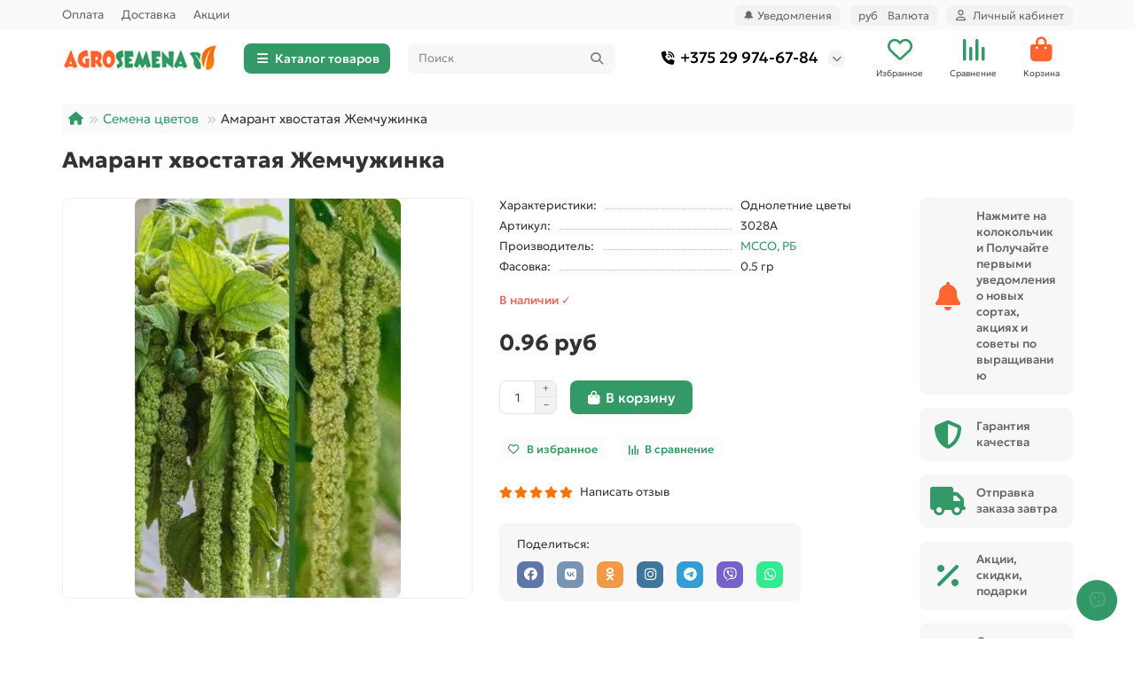

--- FILE ---
content_type: text/html; charset=utf-8
request_url: https://agrosemena.by/semena-cvetov/amarant-khvostatyy-gemchugina
body_size: 23080
content:
<!DOCTYPE html>
<html dir="ltr" lang="ru">
<head>
<title>Купить семена амаранта хвостатого Жемчужинка  с доставкой по почте в интернет магазине Agrosemena.by</title>
<meta charset="UTF-8">
<meta name="viewport" content="width=device-width, initial-scale=1, maximum-scale=5, viewport-fit=cover">
<meta http-equiv="X-UA-Compatible" content="IE=edge">
<base href="https://agrosemena.by/">
<meta name="description" content="Купить семена амаранта хвостатого Жемчужинка в интернет магазине Agrosemena.by. Покупай выгодно и удобно! Быстрая доставка почтой. 100% качество семян.">
<meta name="keywords" content="купить амаранта хвостатого Жемчужинка интернет магазин">
<meta property="og:title" content="Купить семена амаранта хвостатого Жемчужинка  с доставкой по почте в интернет магазине Agrosemena.by">
<meta property="og:description" content="Купить семена амаранта хвостатого Жемчужинка в интернет магазине Agrosemena.by. Покупай выгодно и удобно! Быстрая доставка почтой. 100% качество семян.">
<meta property="og:type" content="website">
<meta property="og:url" content="https://agrosemena.by//semena-cvetov/amarant-khvostatyy-gemchugina">
<meta property="og:image" content="https://agrosemena.by/image/cache/webp/catalog/logo-192x192.webp">
<meta property="og:site_name" content="Интернет-магазин Agrosemena.BY - товары для сада и огорода.">
<meta name="theme-color" content="#339966">
<meta name="msapplication-navbutton-color" content="#339966" />
<meta name="format-detection" content="telephone=no">
<meta name="format-detection" content="date=no">
<meta name="format-detection" content="address=no">
<meta name="format-detection" content="email=no">
<link href="https://agrosemena.by/semena-cvetov/amarant-khvostatyy-gemchugina" rel="canonical">
<link href="catalog/view/theme/unishop2/manifest/manifest.1.0.json" rel="manifest">
<link href="https://agrosemena.by/image/cache/catalog/logo-8-152x152.png" rel="apple-touch-icon">
<link href="https://agrosemena.by/image/catalog/logo-9.png" rel="icon">
	<link rel="preload" href="catalog/view/theme/unishop2/fonts/geologica/geologica-regular.woff2" as="font" type="font/woff2" crossorigin>
	<link rel="preload" href="catalog/view/theme/unishop2/fonts/geologica/geologica-medium.woff2" as="font" type="font/woff2" crossorigin>
	<link rel="preload" href="catalog/view/theme/unishop2/fonts/geologica/geologica-bold.woff2" as="font" type="font/woff2" crossorigin>
	<link rel="preload" href="catalog/view/theme/unishop2/stylesheet/merged.e645ddb568.min.css?v=3.0.0.0" as="style">
	<link rel="stylesheet" href="catalog/view/theme/unishop2/stylesheet/merged.e645ddb568.min.css?v=3.0.0.0" media="screen">
<script>const items_on_mobile = '2', module_on_mobile = 'grid', default_view = 'grid', default_mobile_view = 'grid';</script>
	<link href="catalog/view/theme/unishop2/js/merged.3a30d5fcd2.min.js" rel="preload" as="script">
	<script src="catalog/view/theme/unishop2/js/merged.3a30d5fcd2.min.js"></script>

<noscript><style>.uni-module__wrapper{opacity:1}</style></noscript>
<script src="catalog/view/theme/unishop2/js/select2.min.js" defer></script>

                            
</head>
<meta name="google-site-verification" content="_iZjN3Jf1jfYd3X4_lRaTBPQ70r45wqfKVjCxnWruy4" />
<body>
	<header>
						<div id="top" class="top-menu ">
			<div class="container">
				<div class="top-menu__links">
											<div class="top-links btn-group">
							<button class="top-menu__btn dropdown-toggle" aria-label="dropdown" data-toggle="dropdown"><i class="fas fa-bars"></i></button>
							<ul class="top-links__ul dropdown-menu dropdown-menu-left">
																	<li class="top-links__li"><a class="top-links__a" href="oplata-tovara" title="Оплата">Оплата</a></li>
																	<li class="top-links__li"><a class="top-links__a" href="dostavka" title="Доставка">Доставка</a></li>
																	<li class="top-links__li"><a class="top-links__a" href="special" title="Акции">Акции</a></li>
															</ul>
						</div>
									</div>
				<div class="top-menu__buttons">
											<div class="top-menu__wishlist status-2" data-products="">
							<div class="btn-group">
								<button class="top-menu__btn top-menu__wishlist-btn uni-href" title="Избранное" data-href="https://agrosemena.by/wishlist"><i class="far fa-heart"></i><span class="top-menu__btn-text">Избранное</span><span class="top-menu__wishlist-total uni-badge hidden">0</span></button>
							</div>
						</div>
																<div class="top-menu__compare status-2" data-products="">
							<div class="btn-group">
								<button class="top-menu__btn top-menu__compare-btn uni-href" title="Сравнение" data-href="https://agrosemena.by/compare-products"><i class="top-menu__compare-icon fas fa-align-right"></i><span class="top-menu__btn-text">Сравнение</span><span class="top-menu__compare-total uni-badge hidden">0</span></button>
							</div>
						</div>
					<div class="btn-group">
  <button id="enable-push" class="top-menu__btn btn-success">
    🔔 Уведомления
  </button>
</div>

					<div class="top-menu__currency">
	<form action="https://agrosemena.by/index.php?route=common/currency/currency" method="post" enctype="multipart/form-data" id="currency">
		<div class="btn-group">
		    <button class="top-menu__btn dropdown-toggle" title="Валюта" data-toggle="dropdown">
															 руб
																						<span class="top-menu__btn-text">Валюта</span>
			</button>
			<ul class="dropdown-menu dropdown-menu-right">
									<li class="top-menu__currency-item"><a href="#" data-code="BYN">Белорусский рубль, BYN</a></li>
									<li class="top-menu__currency-item"><a href="#" data-code="RUB">Российский рубль, RUB</a></li>
							</ul>
		 </div>
		<input type="hidden" name="code" value="">
		<input type="hidden" name="redirect" value="https://agrosemena.by/semena-cvetov/amarant-khvostatyy-gemchugina">
	</form>
</div>
 
					
					<div class="top-menu__account status-1 ">
						<div id="account" class="btn-group">
							<button class="top-menu__btn dropdown-toggle" title="Личный кабинет" data-toggle="dropdown"><i class="far fa-user"></i><span class="top-menu__btn-text">Личный кабинет</span></button>
							<ul class="dropdown-menu dropdown-menu-right">
																	<li><a href="https://agrosemena.by/login" onclick="uniLoginOpen(); return false;"><i class="fas fa-fw fa-sign-in-alt"></i>Авторизация</a></li>
									<li><a href="https://agrosemena.by/index.php?route=extension/module/uni_login_register/page" ><i class="fas fa-fw fa-user-plus"></i>Регистрация</a></li>
															</ul>
						</div>
					</div>
				</div>
			</div>
		</div>
		<div class="container">
			<div class="header-block">
				<div class="header-block__item header-block__item-logo ">
					<div id="logo" class="header-logo">
																					<a href="https://agrosemena.by/"><img src="https://agrosemena.by/image/catalog/logo.png" title="Интернет-магазин Agrosemena.BY - товары для сада и огорода." alt="Интернет-магазин Agrosemena.BY - товары для сада и огорода." width="175" height="53" fetchpriority="high" class="header-logo__img img-responsive"></a>
																		</div>
				</div>
									<div class="header-block__item header-block__item-menu hidden-xs hidden-sm">
						<button class="header-menu__btn btn"><i class="header-menu__icon fas fa-fw fa-bars"></i>Каталог товаров</button>
					</div>
								<div id="search" class="header-block__item header-block__item-search  hidden-xs hidden-sm">
					<div class="header-search">
	<div class="header-search__form">
				<input type="text" name="search" value="" placeholder="Поиск" aria-label="Search" autocomplete="off" class="header-search__input  form-control">
		<button type="button" class="search-btn-clear ">&times;</button>
		<button type="button" class="header-search__btn search-btn" title="Поиск"><i class="fa fa-search"></i></button>
	</div>
	<div class="live-search" style="display:none"><ul class="live-search__ul"><li class="loading"></li></ul></div>
</div>
				</div>
				<div class="header-block__item header-block__item-telephone ">
					<div class="header-phones has-addit">
						<a class="header-phones__main " href="tel:+375299746784" target="_blank" title="+375 29 974-67-84">
																								<div class="header-phones__main-img-i"><i class="fas fa-phone-volume"></i></div>
																+375 29 974-67-84
													</a>
																										<i class="header-phones__show-phone dropdown-toggle fas fa-chevron-down" data-toggle="dropdown" data-target="header-phones__ul"></i>
							<ul class="header-phones__ul dropdown-menu dropdown-menu-right">
																	<li class="header-phones__li">
										<a href="#" onclick="uniRequestOpen(['mail', 'phone', 'comment']); return false;" class="header-phones__callback">Заказать звонок</a>
									</li>
																																							</ul>
																								</div>
				</div>
													<div class="header-block__item header-block__item-wishlist">
						<div class="header-wishlist uni-href" data-href="https://agrosemena.by/wishlist" title="Избранное">
							<i class="header-wishlist__icon far fa-heart"></i><span class="header-wishlist__total-items hidden">0</span>
						</div>
						<div class="header-block__item-caption">Избранное</div>
					</div>
													<div class="header-block__item header-block__item-compare">
						<div class="header-compare uni-href" data-href="https://agrosemena.by/compare-products" title="Сравнение">
							<i class="header-compare__icon fas fa-align-right"></i><span class="header-compare__total-items hidden">0</span>
						</div>
						<div class="header-block__item-caption">Сравнение</div>
					</div>
								<div class="header-block__item header-block__item-cart"><div id="cart" class="header-cart" title="Корзина">
										<div class="header-cart__btn dropdown-toggle" onclick="location='https://agrosemena.by/checkout'">
		<i class="header-cart__icon fa fa-shopping-bag" style="color: #ff6431;"></i>
		<span id="cart-total" class="header-cart__total-items hidden">0</span>
	</div>
	<div class="header-cart__dropdown">
					<div class="header-cart__empty"><i class="header-cart__icon-empty fas fa-shopping-bag"></i>Ваша корзина пуста!</div>
			</div>
</div>
<div class="header-block__item-caption">Корзина</div></div>
			</div>
		</div>
		<div class="container">
			<div class="row">
														<div class="main-menu not-before">
	<div class="menu-wrapper new">
		<nav id="menu" class="menu  menu1 new">
			<div class="menu__header">
				<i class="menu__header-icon fa fa-fw fa-bars hidden-xs hidden-sm"></i>
				<span class="menu__header-title">Каталог товаров</span>
				<i class="menu-close menu__header-icon fas fa-times visible-xs visible-sm"></i>
			</div>
			<ul class="menu__collapse main-menu__collapse">
									<li class="menu__level-1-li has-children">
						<a class="menu__level-1-a " href="https://agrosemena.by/semena-ovoshhej">
																								<img src="image/catalog/menu/semena-ovoshhej.png" alt="Семена овощей" class="menu__level-1-img" loading="lazy">
																						Семена овощей
						</a>
																																																		<i class="menu__chevron menu__chevron-level-1 fas fa-chevron-down"></i>
							<div class="menu__level-2 has-banner column-4">
								<div class="menu__level-2-wrap">
																	<div class="menu__level-2-ul   col-md-4">
																				<a class="menu__level-2-a " href="https://agrosemena.by/semena-ovoshhej/arbuzy">Арбузы</a>
																													</div>
																	<div class="menu__level-2-ul   col-md-4">
																				<a class="menu__level-2-a " href="https://agrosemena.by/semena-ovoshhej/artishok">Артишок</a>
																													</div>
																	<div class="menu__level-2-ul   col-md-4">
																				<a class="menu__level-2-a " href="https://agrosemena.by/semena-ovoshhej/baklazhany">Баклажаны</a>
																													</div>
																	<div class="menu__level-2-ul   col-md-4">
																				<a class="menu__level-2-a " href="https://agrosemena.by/semena-ovoshhej/boby">Бобы</a>
																													</div>
																	<div class="menu__level-2-ul   col-md-4">
																				<a class="menu__level-2-a " href="https://agrosemena.by/semena-ovoshhej/goroh">Горох</a>
																													</div>
																	<div class="menu__level-2-ul   col-md-4">
																				<a class="menu__level-2-a " href="https://agrosemena.by/semena-ovoshhej/dynja">Дыня</a>
																													</div>
																	<div class="menu__level-2-ul   col-md-4">
																				<a class="menu__level-2-a " href="https://agrosemena.by/semena-ovoshhej/kabachki">Кабачки</a>
																													</div>
																	<div class="menu__level-2-ul has-children  col-md-4">
																				<a class="menu__level-2-a has-children" href="https://agrosemena.by/semena-ovoshhej/kapusta">Капуста</a>
																					<i class="menu__chevron menu__chevron-level-2 fas fa-chevron-down"></i>
											<div class="menu__level-3">
												<ul class="menu__level-3-ul">
																											<li class="menu__level-3-li"><a class="menu__level-3-a" href="https://agrosemena.by/semena-ovoshhej/kapusta/brokkoli">Брокколи</a></li>
																											<li class="menu__level-3-li"><a class="menu__level-3-a" href="https://agrosemena.by/semena-ovoshhej/kapusta/brjusselskaja">Брюссельская</a></li>
																											<li class="menu__level-3-li"><a class="menu__level-3-a" href="https://agrosemena.by/semena-ovoshhej/kapusta/kolrabi">Кольраби</a></li>
																																								<li class="menu__level-3-li"><a class="menu__level-3-a menu__more" href="https://agrosemena.by/semena-ovoshhej/kapusta"><span class="menu__more-span">Все категории (7)</span></a></li>
																									</ul>
											</div>
																													</div>
																	<div class="menu__level-2-ul   col-md-4">
																				<a class="menu__level-2-a " href="https://agrosemena.by/semena-ovoshhej/kartofel">Картофель</a>
																													</div>
																	<div class="menu__level-2-ul   col-md-4">
																				<a class="menu__level-2-a " href="https://agrosemena.by/semena-ovoshhej/luk">Лук</a>
																													</div>
																	<div class="menu__level-2-ul   col-md-4">
																				<a class="menu__level-2-a " href="https://agrosemena.by/semena-ovoshhej/morkov">Морковь</a>
																													</div>
																	<div class="menu__level-2-ul has-children  col-md-4">
																				<a class="menu__level-2-a has-children" href="https://agrosemena.by/semena-ovoshhej/ogurcy">Огурцы</a>
																					<i class="menu__chevron menu__chevron-level-2 fas fa-chevron-down"></i>
											<div class="menu__level-3">
												<ul class="menu__level-3-ul">
																											<li class="menu__level-3-li"><a class="menu__level-3-a" href="https://agrosemena.by/semena-ovoshhej/ogurcy/salatnye">Салатные</a></li>
																											<li class="menu__level-3-li"><a class="menu__level-3-a" href="https://agrosemena.by/semena-ovoshhej/ogurcy/dlya-zasolki-i-konservirovaniya">Для Засолки и Консервирования</a></li>
																											<li class="menu__level-3-li"><a class="menu__level-3-a" href="https://agrosemena.by/semena-ovoshhej/ogurcy/universalnye">Универсального назначения</a></li>
																																								<li class="menu__level-3-li"><a class="menu__level-3-a menu__more" href="https://agrosemena.by/semena-ovoshhej/ogurcy"><span class="menu__more-span">Все категории (8)</span></a></li>
																									</ul>
											</div>
																													</div>
																	<div class="menu__level-2-ul   col-md-4">
																				<a class="menu__level-2-a " href="https://agrosemena.by/semena-ovoshhej/patissony">Патиссоны</a>
																													</div>
																	<div class="menu__level-2-ul has-children  col-md-4">
																				<a class="menu__level-2-a has-children" href="https://agrosemena.by/semena-ovoshhej/perec">Перец</a>
																					<i class="menu__chevron menu__chevron-level-2 fas fa-chevron-down"></i>
											<div class="menu__level-3">
												<ul class="menu__level-3-ul">
																											<li class="menu__level-3-li"><a class="menu__level-3-a" href="https://agrosemena.by/semena-ovoshhej/perec/ostryj">Острый</a></li>
																											<li class="menu__level-3-li"><a class="menu__level-3-a" href="https://agrosemena.by/semena-ovoshhej/perec/cladkij">Сладкий</a></li>
																											<li class="menu__level-3-li"><a class="menu__level-3-a" href="https://agrosemena.by/semena-ovoshhej/perec/tolstostennyj">Толстостенный</a></li>
																																								<li class="menu__level-3-li"><a class="menu__level-3-a menu__more" href="https://agrosemena.by/semena-ovoshhej/perec"><span class="menu__more-span">Все категории (3)</span></a></li>
																									</ul>
											</div>
																													</div>
																	<div class="menu__level-2-ul has-children  col-md-4">
																				<a class="menu__level-2-a has-children" href="https://agrosemena.by/semena-ovoshhej/pomidory">Томаты</a>
																					<i class="menu__chevron menu__chevron-level-2 fas fa-chevron-down"></i>
											<div class="menu__level-3">
												<ul class="menu__level-3-ul">
																											<li class="menu__level-3-li"><a class="menu__level-3-a" href="https://agrosemena.by/semena-ovoshhej/pomidory/vysokoroslye-indeterminantnye">Высокорослые (индетерминантные)</a></li>
																											<li class="menu__level-3-li"><a class="menu__level-3-a" href="https://agrosemena.by/semena-ovoshhej/pomidory/dlya-balkona">Для балкона</a></li>
																											<li class="menu__level-3-li"><a class="menu__level-3-a" href="https://agrosemena.by/semena-ovoshhej/pomidory/dlya-konservirovaniya">Для консервирования и соков</a></li>
																																								<li class="menu__level-3-li"><a class="menu__level-3-a menu__more" href="https://agrosemena.by/semena-ovoshhej/pomidory"><span class="menu__more-span">Все категории (20)</span></a></li>
																									</ul>
											</div>
																													</div>
																	<div class="menu__level-2-ul   col-md-4">
																				<a class="menu__level-2-a " href="https://agrosemena.by/semena-ovoshhej/redis">Редис</a>
																													</div>
																	<div class="menu__level-2-ul   col-md-4">
																				<a class="menu__level-2-a " href="https://agrosemena.by/semena-ovoshhej/redka">Редька</a>
																													</div>
																	<div class="menu__level-2-ul   col-md-4">
																				<a class="menu__level-2-a " href="https://agrosemena.by/semena-ovoshhej/repa">Репа</a>
																													</div>
																	<div class="menu__level-2-ul   col-md-4">
																				<a class="menu__level-2-a " href="https://agrosemena.by/semena-ovoshhej/saharnaja-kukuruza">Кукуруза</a>
																													</div>
																	<div class="menu__level-2-ul has-children  col-md-4">
																				<a class="menu__level-2-a has-children" href="https://agrosemena.by/semena-ovoshhej/svekla">Свекла</a>
																					<i class="menu__chevron menu__chevron-level-2 fas fa-chevron-down"></i>
											<div class="menu__level-3">
												<ul class="menu__level-3-ul">
																											<li class="menu__level-3-li"><a class="menu__level-3-a" href="https://agrosemena.by/semena-ovoshhej/svekla/kormovaya-svekla">Кормовая свекла</a></li>
																																						</ul>
											</div>
																													</div>
																	<div class="menu__level-2-ul   col-md-4">
																				<a class="menu__level-2-a " href="https://agrosemena.by/semena-ovoshhej/tykva">Тыква</a>
																													</div>
																	<div class="menu__level-2-ul   col-md-4">
																				<a class="menu__level-2-a " href="https://agrosemena.by/semena-ovoshhej/fasol">Фасоль</a>
																													</div>
																	<div class="menu__level-2-ul has-children  col-md-4">
																				<a class="menu__level-2-a has-children" href="https://agrosemena.by/semena-ovoshhej/iz-gollandii">Голландские семена</a>
																					<i class="menu__chevron menu__chevron-level-2 fas fa-chevron-down"></i>
											<div class="menu__level-3">
												<ul class="menu__level-3-ul">
																											<li class="menu__level-3-li"><a class="menu__level-3-a" href="https://agrosemena.by/semena-ovoshhej/iz-gollandii/bazilik-iz-gollandii">Базилик</a></li>
																											<li class="menu__level-3-li"><a class="menu__level-3-a" href="https://agrosemena.by/semena-ovoshhej/iz-gollandii/dynja-iz-gollandii">Дыня</a></li>
																											<li class="menu__level-3-li"><a class="menu__level-3-a" href="https://agrosemena.by/semena-ovoshhej/iz-gollandii/kapusta-iz-gollandii">Капуста</a></li>
																																								<li class="menu__level-3-li"><a class="menu__level-3-a menu__more" href="https://agrosemena.by/semena-ovoshhej/iz-gollandii"><span class="menu__more-span">Все категории (11)</span></a></li>
																									</ul>
											</div>
																													</div>
																	<div class="menu__level-2-ul   col-md-4">
																				<a class="menu__level-2-a " href="https://agrosemena.by/semena-ovoshhej/semena-besplatno">Акция: За каждые 20 рублей стоимости семян, добавленных в корзину — 1 пакет семян в подарок! С 17.09.2025 по 12.12.2025 г.</a>
																													</div>
																									</div>
									<div class="menu__banner">
																					<div>
<span>Арбуз Астраханский</span><br /><br />
<img src="https://agrosemena.by/image/cachewebp/catalog/arbuz-astrahanskij-200x300.webp" alt="Арбуз Астраханский" loading="lazy" />

<br /><br />
<button type="button" class="uni-href btn btn-xl btn-block btn-primary" data-href="https://agrosemena.by/semena-ovoshhej/arbuzy/arbuz-astrahanskij">Подробнее</button>
</div>
																			</div>
															</div>
											</li>
									<li class="menu__level-1-li has-children">
						<a class="menu__level-1-a " href="https://agrosemena.by/semena-zeleni">
																								<img src="image/catalog/menu/semena-zeleni.png" alt="Семена зелени" class="menu__level-1-img" loading="lazy">
																						Семена зелени
						</a>
																																																		<i class="menu__chevron menu__chevron-level-1 fas fa-chevron-down"></i>
							<div class="menu__level-2 has-banner column-3">
								<div class="menu__level-2-wrap">
																	<div class="menu__level-2-ul   col-md-6">
																				<a class="menu__level-2-a " href="https://agrosemena.by/semena-zeleni/bazilik">Базилик</a>
																													</div>
																	<div class="menu__level-2-ul   col-md-6">
																				<a class="menu__level-2-a " href="https://agrosemena.by/semena-zeleni/petrushka">Петрушка</a>
																													</div>
																	<div class="menu__level-2-ul   col-md-6">
																				<a class="menu__level-2-a " href="https://agrosemena.by/semena-zeleni/rukkola">Руккола</a>
																													</div>
																	<div class="menu__level-2-ul   col-md-6">
																				<a class="menu__level-2-a " href="https://agrosemena.by/semena-zeleni/salat">Салат</a>
																													</div>
																	<div class="menu__level-2-ul   col-md-6">
																				<a class="menu__level-2-a " href="https://agrosemena.by/semena-zeleni/selderej">Сельдерей</a>
																													</div>
																	<div class="menu__level-2-ul   col-md-6">
																				<a class="menu__level-2-a " href="https://agrosemena.by/semena-zeleni/ukrop">Укроп</a>
																													</div>
																	<div class="menu__level-2-ul   col-md-6">
																				<a class="menu__level-2-a " href="https://agrosemena.by/semena-zeleni/lekarstvennye-travy">Лекарственные</a>
																													</div>
																	<div class="menu__level-2-ul   col-md-6">
																				<a class="menu__level-2-a " href="https://agrosemena.by/semena-zeleni/shhavel">Щавель</a>
																													</div>
																									</div>
									<div class="menu__banner">
																					<div>
<span>Укроп Голдкроне</span><br /><br />
<img src="https://agrosemena.by/image/cachewebp/catalog/ukrop-enza-goldkrone-200x300.webp" alt="Укроп Голдкроне" loading="lazy" />

<br /><br />
<button type="button" class="uni-href btn btn-xl btn-block btn-primary" data-href="https://agrosemena.by/semena-zeleni/ukrop/ukrop-enza-goldkrone">Подробнее</button>
</div>
																			</div>
															</div>
											</li>
									<li class="menu__level-1-li ">
						<a class="menu__level-1-a " href="https://agrosemena.by/semena-jagod">
																								<img src="image/catalog/menu/semena-jagod.png" alt="Семена ягод" class="menu__level-1-img" loading="lazy">
																						Семена ягод
						</a>
											</li>
									<li class="menu__level-1-li has-children">
						<a class="menu__level-1-a " href="https://agrosemena.by/semena-cvetov">
																								<img src="image/catalog/menu/semena-cvetov.png" alt="Семена цветов" class="menu__level-1-img" loading="lazy">
																						Семена цветов
						</a>
																																																		<i class="menu__chevron menu__chevron-level-1 fas fa-chevron-down"></i>
							<div class="menu__level-2 has-banner column-4">
								<div class="menu__level-2-wrap">
																	<div class="menu__level-2-ul   col-md-4">
																				<a class="menu__level-2-a " href="https://agrosemena.by/semena-cvetov/ageratum">Агератум</a>
																													</div>
																	<div class="menu__level-2-ul   col-md-4">
																				<a class="menu__level-2-a " href="https://agrosemena.by/semena-cvetov/astra">Астры</a>
																													</div>
																	<div class="menu__level-2-ul   col-md-4">
																				<a class="menu__level-2-a " href="https://agrosemena.by/semena-cvetov/barhatcy">Бархатцы</a>
																													</div>
																	<div class="menu__level-2-ul   col-md-4">
																				<a class="menu__level-2-a " href="https://agrosemena.by/semena-cvetov/vasilek">Василёк</a>
																													</div>
																	<div class="menu__level-2-ul   col-md-4">
																				<a class="menu__level-2-a " href="https://agrosemena.by/semena-cvetov/gelihrizum">Гелихризум</a>
																													</div>
																	<div class="menu__level-2-ul   col-md-4">
																				<a class="menu__level-2-a " href="https://agrosemena.by/semena-cvetov/gvozdika">Гвоздика</a>
																													</div>
																	<div class="menu__level-2-ul   col-md-4">
																				<a class="menu__level-2-a " href="https://agrosemena.by/semena-cvetov/georgina">Георгина</a>
																													</div>
																	<div class="menu__level-2-ul   col-md-4">
																				<a class="menu__level-2-a " href="https://agrosemena.by/semena-cvetov/nasturcija">Настурция</a>
																													</div>
																	<div class="menu__level-2-ul   col-md-4">
																				<a class="menu__level-2-a " href="https://agrosemena.by/semena-cvetov/malva-shtok-roza">Мальва</a>
																													</div>
																	<div class="menu__level-2-ul   col-md-4">
																				<a class="menu__level-2-a " href="https://agrosemena.by/semena-cvetov/pelargonija">Пеларгония</a>
																													</div>
																	<div class="menu__level-2-ul   col-md-4">
																				<a class="menu__level-2-a " href="https://agrosemena.by/semena-cvetov/kosmeya">Космея</a>
																													</div>
																	<div class="menu__level-2-ul   col-md-4">
																				<a class="menu__level-2-a " href="https://agrosemena.by/semena-cvetov/petunija">Петуния</a>
																													</div>
																	<div class="menu__level-2-ul   col-md-4">
																				<a class="menu__level-2-a " href="https://agrosemena.by/semena-cvetov/salvija">Сальвия</a>
																													</div>
																	<div class="menu__level-2-ul   col-md-4">
																				<a class="menu__level-2-a " href="https://agrosemena.by/semena-cvetov/lobeliya">Лобелия</a>
																													</div>
																	<div class="menu__level-2-ul   col-md-4">
																				<a class="menu__level-2-a " href="https://agrosemena.by/semena-cvetov/fialka">Фиалка</a>
																													</div>
																	<div class="menu__level-2-ul   col-md-4">
																				<a class="menu__level-2-a " href="https://agrosemena.by/semena-cvetov/cinnija">Цинния</a>
																													</div>
																									</div>
									<div class="menu__banner">
																					<div>
<span>Георгина Помпонная смесь</span><br /><br />
<img src="https://agrosemena.by/image/cachewebp/catalog/georgina-pomponnaja-smes-200x300.webp" alt="Георгина Помпонная смесь" loading="lazy" />

<br /><br />
<button type="button" class="uni-href btn btn-xl btn-block btn-primary" data-href="https://agrosemena.by/semena-cvetov/georgina-pomponnaja-smes">Подробнее</button>
</div>
																			</div>
															</div>
											</li>
									<li class="menu__level-1-li ">
						<a class="menu__level-1-a " href="https://agrosemena.by/semena-mikrozeleni">
														Семена микрозелени
						</a>
											</li>
									<li class="menu__level-1-li ">
						<a class="menu__level-1-a " href="https://agrosemena.by/semena-ekzoticheskih-rastenij">
														Семена экзотических растений
						</a>
											</li>
									<li class="menu__level-1-li ">
						<a class="menu__level-1-a " href="https://agrosemena.by/travy-gazony">
																								<img src="image/catalog/menu/travy-gazony.png" alt="Сидераты и газонная трава" class="menu__level-1-img" loading="lazy">
																						Сидераты и газонная трава
						</a>
											</li>
									<li class="menu__level-1-li has-children">
						<a class="menu__level-1-a " href="https://agrosemena.by/sredstva-zashhity">
																								<img src="image/catalog/menu/sredstva-zashhity.png" alt="Средства защиты растений" class="menu__level-1-img" loading="lazy">
																						Средства защиты растений
						</a>
																																										<i class="menu__chevron menu__chevron-level-1 fas fa-chevron-down"></i>
							<div class="menu__level-2  column-1">
								
																	<div class="menu__level-2-ul   col-md-12">
																				<a class="menu__level-2-a " href="https://agrosemena.by/sredstva-zashhity/sredstvo-ot-sornyakov">Гербициды от сорняков</a>
																													</div>
																	<div class="menu__level-2-ul   col-md-12">
																				<a class="menu__level-2-a " href="https://agrosemena.by/sredstva-zashhity/insekticidy">Инсектициды от вредителей</a>
																													</div>
																	<div class="menu__level-2-ul   col-md-12">
																				<a class="menu__level-2-a " href="https://agrosemena.by/sredstva-zashhity/fungitsidy">Фунгициды от болезней</a>
																													</div>
																							</div>
											</li>
									<li class="menu__level-1-li has-children">
						<a class="menu__level-1-a " href="https://agrosemena.by/udobrenija">
																								<img src="image/catalog/menu/udobrenija.png" alt="Удобрения" class="menu__level-1-img" loading="lazy">
																						Удобрения
						</a>
																																										<i class="menu__chevron menu__chevron-level-1 fas fa-chevron-down"></i>
							<div class="menu__level-2  column-1">
								
																	<div class="menu__level-2-ul   col-md-12">
																				<a class="menu__level-2-a " href="https://agrosemena.by/udobrenija/vodorastvorimye-udobreniya">Водорастворимые</a>
																													</div>
																	<div class="menu__level-2-ul   col-md-12">
																				<a class="menu__level-2-a " href="https://agrosemena.by/udobrenija/udobreniya-dlya-komnatnyh-rastenij">Для комнатных растений</a>
																													</div>
																	<div class="menu__level-2-ul   col-md-12">
																				<a class="menu__level-2-a " href="https://agrosemena.by/udobrenija/udobreniya-dlya-ovoschej">Для овощей</a>
																													</div>
																	<div class="menu__level-2-ul   col-md-12">
																				<a class="menu__level-2-a " href="https://agrosemena.by/udobrenija/udobreniya-dlya-rassady">Для рассады</a>
																													</div>
																	<div class="menu__level-2-ul   col-md-12">
																				<a class="menu__level-2-a " href="https://agrosemena.by/udobrenija/udobreniya-dlya-cvetov">Для цветов</a>
																													</div>
																	<div class="menu__level-2-ul   col-md-12">
																				<a class="menu__level-2-a " href="https://agrosemena.by/udobrenija/udobreniya-dlya-yagodnyh-kultur">Для ягодных культур</a>
																													</div>
																	<div class="menu__level-2-ul   col-md-12">
																				<a class="menu__level-2-a " href="https://agrosemena.by/udobrenija/zhidkie-udobreniya">Жидкие</a>
																													</div>
																	<div class="menu__level-2-ul   col-md-12">
																				<a class="menu__level-2-a " href="https://agrosemena.by/udobrenija/kalcievye-udobreniya">Кальциевые</a>
																													</div>
																	<div class="menu__level-2-ul   col-md-12">
																				<a class="menu__level-2-a " href="https://agrosemena.by/udobrenija/kompleksnye-npk-udobreniya">Комплексные (азотно-фосфорно-калийные)</a>
																													</div>
																	<div class="menu__level-2-ul   col-md-12">
																				<a class="menu__level-2-a " href="https://agrosemena.by/udobrenija/mikroelementy">Микроэлементы</a>
																													</div>
																	<div class="menu__level-2-ul   col-md-12">
																				<a class="menu__level-2-a " href="https://agrosemena.by/udobrenija/organicheskie-udobreniya">Органические</a>
																													</div>
																	<div class="menu__level-2-ul   col-md-12">
																				<a class="menu__level-2-a " href="https://agrosemena.by/udobrenija/osennie-udobreniya">Осенние</a>
																													</div>
																	<div class="menu__level-2-ul   col-md-12">
																				<a class="menu__level-2-a " href="https://agrosemena.by/udobrenija/regulyatory-i-stimulyatory-rosta-rastenij">Регуляторы и стимуляторы роста</a>
																													</div>
																	<div class="menu__level-2-ul   col-md-12">
																				<a class="menu__level-2-a " href="https://agrosemena.by/udobrenija/universalnye-udobreniya">Универсальные</a>
																													</div>
																	<div class="menu__level-2-ul   col-md-12">
																				<a class="menu__level-2-a " href="https://agrosemena.by/udobrenija/fosforno-kalijnye-udobreniya">Фосфорно-Калийные</a>
																													</div>
																	<div class="menu__level-2-ul   col-md-12">
																				<a class="menu__level-2-a " href="https://agrosemena.by/udobrenija/helatnye-udobreniya">Хелатные</a>
																													</div>
																	<div class="menu__level-2-ul   col-md-12">
																				<a class="menu__level-2-a " href="https://agrosemena.by/udobrenija/azotnye">Азотные</a>
																													</div>
																	<div class="menu__level-2-ul   col-md-12">
																				<a class="menu__level-2-a " href="https://agrosemena.by/udobrenija/fosfornye">Фосфорные</a>
																													</div>
																	<div class="menu__level-2-ul   col-md-12">
																				<a class="menu__level-2-a " href="https://agrosemena.by/udobrenija/kalijnye">Калийные</a>
																													</div>
																							</div>
											</li>
									<li class="menu__level-1-li has-children">
						<a class="menu__level-1-a " href="https://agrosemena.by/sadovyj-inventar">
																								<img src="image/catalog/menu/sadovyj-inventar.png" alt="Садовый инвентарь" class="menu__level-1-img" loading="lazy">
																						Садовый инвентарь
						</a>
																																										<i class="menu__chevron menu__chevron-level-1 fas fa-chevron-down"></i>
							<div class="menu__level-2  column-1">
								
																	<div class="menu__level-2-ul   col-md-12">
																				<a class="menu__level-2-a " href="https://agrosemena.by/sadovyj-inventar/ruchnye-sejalki">Ручные сеялки</a>
																													</div>
																	<div class="menu__level-2-ul   col-md-12">
																				<a class="menu__level-2-a " href="https://agrosemena.by/sadovyj-inventar/opryskivateli-zhuk">Опрыскиватели</a>
																													</div>
																	<div class="menu__level-2-ul   col-md-12">
																				<a class="menu__level-2-a " href="https://agrosemena.by/sadovyj-inventar/kapelnyj-poliv">Капельный полив</a>
																													</div>
																							</div>
											</li>
									<li class="menu__level-1-li ">
						<a class="menu__level-1-a " href="https://agrosemena.by/parniki">
																								<img src="image/catalog/menu/parniki.png" alt="Парники" class="menu__level-1-img" loading="lazy">
																						Парники
						</a>
											</li>
									<li class="menu__level-1-li ">
						<a class="menu__level-1-a " href="https://agrosemena.by/agrotkan-dlya-klubniki">
																								<img src="image/catalog/menu/agrotkan.png" alt="Агроткань" class="menu__level-1-img" loading="lazy">
																						Агроткань
						</a>
											</li>
									<li class="menu__level-1-li ">
						<a class="menu__level-1-a " href="https://agrosemena.by/spanbond">
																								<img src="image/catalog/menu/spanbond.png" alt="Спанбонд" class="menu__level-1-img" loading="lazy">
																						Спанбонд
						</a>
											</li>
									<li class="menu__level-1-li ">
						<a class="menu__level-1-a " href="https://agrosemena.by/khoztovary">
																								<img src="image/catalog/menu/khoztovary.png" alt="Хозяйственные товары" class="menu__level-1-img" loading="lazy">
																						Хозяйственные товары
						</a>
											</li>
							</ul>
		</nav>
	</div>
	<div class="menu-open visible-xs visible-sm">
		<i class="menu-open__icon fas fa-bars"></i>
		<span class="menu-open__title show-on-mobile">Каталог товаров</span>
	</div>
		<script>uniMenuUpd('header .menu2 .menu__collapse');</script>
	</div>

				<div id="search2" class="visible-xs visible-sm"><div class="header-search">
	<div class="header-search__form">
				<input type="text" name="search" value="" placeholder="Поиск" aria-label="Search" autocomplete="off" class="header-search__input  form-control">
		<button type="button" class="search-btn-clear ">&times;</button>
		<button type="button" class="header-search__btn search-btn" title="Поиск"><i class="fa fa-search"></i></button>
	</div>
	<div class="live-search" style="display:none"><ul class="live-search__ul"><li class="loading"></li></ul></div>
</div></div>


			</div>
		</div>
	</header>
	<main>
<div id="product-product" class="container">
	<div class="breadcrumb-h1 ">
		<ul class="breadcrumb mobile">
												<li><a href="https://agrosemena.by/"><i class="fa fa-home"></i></a></li>
																<li><a href="https://agrosemena.by/semena-cvetov">Семена цветов</a></li>
																<li>Амарант хвостатая Жемчужинка</li>									</ul>
		<h1>Амарант хвостатая Жемчужинка</h1>
	</div>
	<div class="row">
													<div id="content" class="col-sm-12">
			
			<div id="product" class="uni-wrapper">
							<div class="row">
				<div class="product-page col-sm-12 col-md-12 col-lg-10">
					<div class="row">
						<div class="product-page__image col-sm-6  ">
																								<div class="product-page__image-main">
																				<div class="product-page__image-main-carousel owl-carousel">
											<img src="https://agrosemena.by/image/cache/webp/catalog/amarant-khvostatyy-gemchugina-300x450.webp" alt="Амарант хвостатая Жемчужинка" title="Амарант хвостатая Жемчужинка" data-thumb="https://agrosemena.by/image/cache/webp/catalog/amarant-khvostatyy-gemchugina-300x450.webp" data-full="https://agrosemena.by/image/cache/webp/catalog/amarant-khvostatyy-gemchugina-1200x800.webp" width="300" height="450" class="product-page__image-main-img img-responsive" fetchpriority="high" />
																					</div>
									</div>
																													</div>
						<div class="product-block col-sm-6">
							<div class="product-data">
																	<div class="product-data__item model"><div class="product-data__item-div">Характеристики:</div> Однолетние цветы</div>
																									<div class="product-data__item sku"><div class="product-data__item-div">Артикул:</div> 3028A</div>
																									<div class="product-data__item manufacturer"><div class="product-data__item-div">Производитель:</div><a href="https://agrosemena.by/index.php?route=product/manufacturer/info&amp;manufacturer_id=14">МССО, РБ</a></div>
																																																	<div class="product-data__item upc"><div class="product-data__item-div">Фасовка:</div> 0.5 гр</div>
																																																															</div>
																<div class="qty-indicator qty-indicator-type-4" data-text="Наличие:">
					<div class="qty-indicator__text t-1">
				В наличии ✓
			</div>
			</div>
																						<div class="product-page__price price" data-price="0.96" data-special="0" data-discount="">
																			0.96 руб
																	</div>
																																													<div class="product-page__cart row-flex">
									<input type="hidden" name="product_id" value="3028" />
										<label class="qty-switch">
		<input type="text" name="quantity" value="1" data-minimum="1" data-maximum="100000" class="qty-switch__input form-control">
		<span>
			<i class="qty-switch__btn fa fa-plus" title="Увеличить количество товара"></i>
			<i class="qty-switch__btn fa fa-minus" title="Уменьшить количество товара"></i>
		</span>
	</label>
									<button type="button" class="product-page__add-to-cart add_to_cart btn btn-xl " data-pid="3028" id="button-cart" onClick="yaCounter35358120.reachGoal('ORDER_KART'); var _tmr = window._tmr || (window._tmr = []); _tmr.push({ type: 'reachGoal', id: 2846295, goal: 'vk_ecom_cart'}); if (typeof fbq !== 'undefined') {fbq('track', 'AddToCart', {content_ids: ['3028'], content_type: 'product', value: , currency: ''});} return true;"><i class="fa fa-shopping-bag"></i><span>В корзину</span></button>
									<button type="button" class="product-page__quick-order quick-order btn btn-lg btn-xl hidden"  title="" aria-label="" onclick="quick_order('3028', true);"><i class=""></i><span></span></button>
								</div>
																														<button type="button" title="В избранное" onclick="wishlist.add(3028);" class="product-page__wishlist-btn wishlist"><i class="far fa-heart"></i><span>В избранное</span></button>
																						<button type="button" title="В сравнение" onclick="compare.add(3028);" class="product-page__compare-btn compare"><i class="fas fa-align-right"></i><span>В сравнение</span></button>
																													                    
                                    <div class="product-page__rating rating uni-href" onclick="$('a[href=\'#tab-review\']').click(); uniScrollTo('#tab-review');">
                                            <i class="fas fa-star"></i>
                                            <i class="fas fa-star"></i>
                                            <i class="fas fa-star"></i>
                                            <i class="fas fa-star"></i>
                                            <i class="fas fa-star"></i>
                                                                &nbsp;&nbsp;Написать отзыв
                                    </div>
                        																						<div class="product-page__textblock "><div class="product-page__textblock-inner"><p>Поделиться:</p><div class="footer__media">
<i class="footer__socials-icon fab fa-facebook" onclick="shareOnFacebook()" title="Фейсбук"></i>
    <i class="footer__socials-icon fab fa-vk" onclick="shareOnVK()" title="Вконтакте"></i>
    <i class="footer__socials-icon fab fa-odnoklassniki" onclick="shareOnOdnoklassniki()" title="Одноклассники"></i>
    <i class="footer__socials-icon fab fa-instagram" onclick="shareOnInstagram()" title="Инстаграмм"></i>
    <i class="footer__socials-icon fab fa-telegram-plane" onclick="shareOnTelegram()" title="Телеграм"></i>
    <i class="footer__socials-icon fab fa-viber" onclick="shareOnViber()" title="Вайбер"></i>
    <i class="footer__socials-icon fab fa-whatsapp" onclick="shareOnWhatsApp()" title="Ватсап"></i>
</div>
<script>
function getCurrentUrl() {
    return encodeURIComponent(window.location.href);
}

function getShareText() {
    return encodeURIComponent(document.title);
}

function shareOnInstagram() {
    var url = decodeURIComponent(getCurrentUrl());
    copyToClipboard(url);
    alert('Ссылка скопирована в буфер обмена. Откройте Instagram и вставьте ссылку в ваш пост.');
}

function copyToClipboard(text) {
    var textArea = document.createElement("textarea");
    textArea.value = text;
    document.body.appendChild(textArea);
    textArea.select();
    document.execCommand("copy");
    document.body.removeChild(textArea);
}

function shareOnFacebook() {
    var url = getCurrentUrl();
    var shareUrl = 'https://www.facebook.com/sharer/sharer.php?u=' + url;
    window.open(shareUrl, '_blank');
}

function shareOnVK() {
    var url = getCurrentUrl();
    var shareUrl = 'https://vk.com/share.php?url=' + url;
    window.open(shareUrl, '_blank');
}

function shareOnOdnoklassniki() {
    var url = getCurrentUrl();
    var shareUrl = 'https://connect.ok.ru/offer?url=' + url;
    window.open(shareUrl, '_blank');
}

function shareOnTelegram() {
    var url = getCurrentUrl();
    var shareText = getShareText();
    var shareUrl = 'https://t.me/share/url?url=' + url + '&text=' + shareText;
    window.open(shareUrl, '_blank');
}

function shareOnViber() {
    var url = getCurrentUrl();
    var shareText = getShareText();
    var shareUrl = 'viber://forward?text=' + shareText + '%20' + url;
    window.open(shareUrl, '_blank');
}

function shareOnWhatsApp() {
    var url = getCurrentUrl();
    var shareText = getShareText();
    var shareUrl = 'https://api.whatsapp.com/send?text=' + shareText + '%20' + url;
    window.open(shareUrl, '_blank');
}
</script></div></div>
																											</div>
					</div>
				</div>
									<div class="col-sm-12 col-md-12 col-lg-2">

						
	<div class="product-banner row row-flex">
<div class="col-xs-6 col-sm-4 col-md-4 col-lg-12">
  <div class="product-banner__item" id="enable-push-banner" style="cursor:pointer">
    <i class="product-banner__icon fa fa-bell fa-fw" style="color: #ff6431;"></i>
    <div class="product-banner__text">
      <span class="product-banner__text-span">Нажмите на колокольчик и Получайте первыми уведомления о новых сортах, акциях и советы по выращиванию</span>
    </div>
  </div>
</div>
		
			
		
		
			<div class="col-xs-6 col-sm-4 col-md-4 col-lg-12 ">

				
					<div class="product-banner__item">

				
				
					<i class="product-banner__icon fa fa-shield-alt fa-fw"></i>

				
				<div class="product-banner__text">

					<span class="product-banner__text-span ">Гарантия качества</span>

				</div>

				</div>

			</div>

		
			<div class="col-xs-6 col-sm-4 col-md-4 col-lg-12 ">

				
					<div class="product-banner__item">

				
				
					<i class="product-banner__icon fa fa-truck fa-fw"></i>

				
				<div class="product-banner__text">

					<span class="product-banner__text-span ">Отправка заказа завтра</span>

				</div>

				</div>

			</div>

		
			<div class="col-xs-6 col-sm-4 col-md-4 col-lg-12 ">

				
					<div class="product-banner__item">

				
				
					<i class="product-banner__icon fa fa-percent fa-fw"></i>

				
				<div class="product-banner__text">

					<span class="product-banner__text-span ">Акции, скидки, подарки</span>

				</div>

				</div>

			</div>

		
			<div class="col-xs-6 col-sm-4 col-md-4 col-lg-12 ">

				
					<div class="product-banner__item">

				
				
					<i class="product-banner__icon fab fa-cc-mastercard fa-fw"></i>

				
				<div class="product-banner__text">

					<span class="product-banner__text-span ">Оплата при получении или онлайн</span>

				</div>

				</div>

			</div>

		
	</div>

					</div>
							</div>
						<script>
				function uniPPI() {
					const parentBlock = '.product-page__image',
						  mainImgBlock = '.product-page__image-main',
						  mainCarousel = '.product-page__image-main-carousel',
						  mainImg = '.product-page__image-main-img',
						  additCarousel = '.product-page__image-addit',
						  additImg = '.product-page__image-addit-img',
						  navText = ['<i class="fa fa-chevron-left"></i>', '<i class="fa fa-chevron-right"></i>'];
				
					let createCarousel = () => {
						if($(additCarousel).length) {
							$(mainCarousel).owlCarousel({
								items: 1,
								dots: false,
								nav: true,
								navText: navText,
								onDragged: function(event) {
									$(additCarousel).trigger('to.owl.carousel', [parseInt(event.item.index), 250]);
								},
								onTranslated: function (event) {
									imgDataReplace(parseInt(event.item.index));
								},
							});
				
							$(additCarousel).owlCarousel({
								responsive: {0:{items:5}, 450:{items:6}, 650:{items:8}, 1050:{items:15}, 1600:{items:20}},
								responsiveBaseElement: $(additCarousel),
								dots: false,
								mouseDrag: false,
								nav: true,
								navText: navText,
								onRefreshed: function(event) {
									if (typeof(getPoipProduct) === 'function') {
										let html = '';
										setTimeout(() => {
											$(additImg).each(function() {
												html += '<a class="product-page__image-main-a" href="'+$(this).data('full')+'" title="'+$(this).attr('alt')+'">';
												html += '<img src="'+$(this).data('thumb')+'" alt="'+$(this).attr('alt')+'" class="img-responsive">';
												html += '</a>';
											});
						
											$(mainCarousel).trigger('replace.owl.carousel', html).trigger('refresh.owl.carousel').trigger('to.owl.carousel', [0, 250]);
										}, 200);
									}
								}
							});
						}
					}
					
					createCarousel();
					
					let refreshCarousel = () => {
						$(mainCarousel+', '+additCarousel).trigger('refresh.owl.carousel');
					}
					
					let imgDataReplace = (indx) => {
						$(additImg).removeClass('selected');
						$('.addit-img-'+indx).addClass('selected');
						
						if(indx == 0 && !$(parentBlock).hasClass('fixed')) {
							$(mainImg).first().attr('src', $('.addit-img-'+indx).data('thumb'));
						}
					}

					let observer = new MutationObserver((e) => {
						createCarousel();
					});

					observer.observe($(parentBlock)[0], {childList:true});
					
					$('body').on('click mouseover', additImg, function() {
						$(mainCarousel).trigger('to.owl.carousel', [parseFloat($(this).parent().index()), 250]);
						imgDataReplace($(this).parent().index())
					});
					
					let imgOpenPopup = () => {
						if($('.product-page__image-product-name').length) return;
						
						$(parentBlock).addClass('fixed').prepend('<div class="product-page__image-product-name"><div class=product-page__image-product-name-title>'+$('.breadcrumb-h1 h1').text()+'</div> <i class="product-page__image-close fas fa-times"></i></div>');

						$(mainImg).each(function() {
							$(this).attr('src', $(this).data('full'));
						});
						
						refreshCarousel();
						
						$('body').addClass('scroll-disabled2');
					}
					
					$('body').on('click', parentBlock+':not(.fixed) '+mainImg, () => {
						imgOpenPopup();
					});
					
					$('body').on('click', parentBlock+' .icon-play-large', function(e) {
						imgOpenPopup();
						$(this).html('<iframe id="ytplayer" type="text/html" src="'+$(this).prev().data('video')+'?autoplay=1" width="100%" height="100%" frameborder="0" autoplay="1"/>');
					});
					
					$('body').on('click', '.product-page__image-close', function(e) {
						$('.product-page__image-product-name').remove();
						
						$(mainImg).each(function() {
							$(this).attr('src', $(this).data('thumb'));
						});
						
						$(parentBlock).find('iframe').remove();
						$(parentBlock).removeClass('fixed');

						refreshCarousel();
						
						$('body').removeClass('scroll-disabled2');
					});
					
					$('body').on('keydown', (e) => {
						if (e.keyCode == 37) $(mainCarousel).trigger('prev.owl.carousel');
						if (e.keyCode == 39) $(mainCarousel).trigger('next.owl.carousel');
						if (e.keyCode == 27) $('.product-page__image-close').click();
					});
					
									}
				
				uniPPI();
				
								
				if($(window).width() > 992){
					$(window).scroll(function(){
						let top = 20;
					
						if($('header').hasClass('fixed')) top += $('header').height();
						if($('.fly-menu').hasClass('show')) top += $('.fly-menu').height();				
						if(top > 20) $('.product-page__image').css('top', top);
					});
				}
			</script>
			<div class="hidden-xs hidden-sm" style="height:20px"></div>
			<div>
			<ul class="product-page-tabs nav nav-tabs">
									<li class="active"><a href="#tab-description" data-toggle="tab">Описание</a></li>
																	<li><a href="#tab-review" class="tab-review" data-toggle="tab">Отзывы <span class="uni-badge">1</span></a></li>
																			<li><a href="#tab-question" class="tab-question" data-toggle="tab">Вопрос-ответ  <span class="uni-badge hidden"></span></a></li>
												</ul>
			<div class="tab-content">
									<div class="tab-pane active" id="tab-description"><p>Еще один прекрасный выбор семян амаранта! Многие люди лучше знакомы с его темно-красной разновидностью, но этот сорт с пышными кистями лаймово-зеленых цветков смотрится не менее впечатляюще. Растения высотой 70-80 см выпускают продолговатые зеленые листья и висячие пушистые соцветия-"хвосты" длиной до 50 см. Зеленый амарант прекрасно подходит для смешанных посадок в открытом грунте или больших контейнерах, особенно сочетается с георгинами. Лучше всего растет на солнечных участках, предпочитает хорошо удобренную и дренированную почву.</p>
<p>Посев в открытый грунт в конце мая, на глубину 2-3 см. Всходы появляются через 4-5 дней. Всходы прореживают. Декоративен с начала июля до заморозков. Для поддержания декоративности желательны подкормки комплексным удобрением каждые две недели. Растениям необходимы своевременные поливы, прополки и рыхления</p></div>
																	<div class="tab-pane" id="tab-review">
						<div class="review-info">
							<div class="review-info__total">Отзывов: 1</div>
							<div class="review-info__score hidden-xs">Средняя оценка: 5.0</div>
							<div class="review-info__rating rating hidden-xs">
																	<i class="fa fa-star"></i>
																	<i class="fa fa-star"></i>
																	<i class="fa fa-star"></i>
																	<i class="fa fa-star"></i>
																	<i class="fa fa-star"></i>
															</div>
							<button class="btn btn-sm btn-primary" onclick="$('.review-form-wrapper').collapse('toggle');">Написать отзыв</button>
						</div>
						<div class="review-form-wrapper collapse">
						<form class="review-form form-horizontal uni-form" id="form-review" enctype="multipart/form-data">
															<b>Оставить отзыв о товаре можно только после его покупки. Так мы формируем честный рейтинг.</b>
													</form>
						</div>
						<div id="review"><div>
	<div class="review-list">
							<div class="review-list__item uni-item ">
				<div class="review-list__info">
					<div class="review-list__rating rating"> 
													<i class="fa fa-star"></i>
													<i class="fa fa-star"></i>
													<i class="fa fa-star"></i>
													<i class="fa fa-star"></i>
													<i class="fa fa-star"></i>
											</div>
					<div class="review-list__name">Эстер</div>
					<div class="review-list__date">08.02.2023</div>
																<div class="review-list__votes">
							<i class="review-list__icon fas fa-thumbs-up" data-id="2610" data-vote="plus"></i><span class="review-list__votes-plus-qty"></span>
							<i class="review-list__icon fas fa-thumbs-down" data-id="2610" data-vote="minus"></i><span class="review-list__votes-minus-qty"></span>
						</div>
									</div>
				<div class="review-list__info-text">
															<div class="review-list__comment">
												Напишите отзыв.
					</div>
														</div>
							</div>
									<div class="review-list__popup">
				<div class="review-list__popup-header">
					<div class="review-list__popup-title"></div>
					<i class="review-list__popup-close fas fa-times"></i>
				</div>
				<div class="review-list__popup-full"></div>
				<div class="review-list__popup-thumbs"></div>
			</div>
						</div>
</div></div>
					</div>
																			<div class="tab-pane" id="tab-question"><div class="question-info">
	<div class="question-info__total">Вопросов: 0</div>
	<button class="btn btn-sm btn-primary" onclick="$('.question-form-wrapper').collapse('toggle');">Новый вопрос</button>
</div>
<div class="question-form-wrapper collapse">
	<form class="question-form form-horizontal uni-form" id="form-question">
					<div class="form-group required">
				<label class="col-sm-2 control-label">Ваше имя, отчество</label>
				<div class="col-sm-10">
					<input type="text" name="name" value="&nbsp;" class="form-control" autocomplete="off" />
				</div>
			</div>
										<div class="form-group required ">
					<label class="col-sm-2 control-label">Ваш e-mail </label>
					<div class="col-sm-10">
						<input type="text" name="mail" value="" class="form-control" />
					</div>
				</div>
						<div class="form-group required">
				<label class="col-sm-2 control-label">Ваш вопрос</label>
				<div class="col-sm-10">
					<textarea name="comment" rows="5" class="form-control"></textarea>
					<!-- <div class="help-block"><small><span style="color: #FF0000;">Примечание:</span> HTML разметка не поддерживается! Используйте обычный текст.</small></div> -->
				</div>
			</div>
			
							<div class="form-group">
					<div class="col-sm-2 hidden-xs"></div>
					<div class="col-sm-10">
						<label class="question-form__agree input"><input type="checkbox" name="confirm" value="1" /><span>Я прочитал(-а) <a href="https://agrosemena.by/index.php?route=information/information/agree&amp;information_id=5" class="agree"><b>Публичная оферта</b></a> и согласен(-на) с <br /> условиями обработки персональных данных</span></label>
					</div>
				</div>
						<div class="form-group">
				<div class="col-sm-2 hidden-xs"></div>
				<div class="col-sm-10">
					<button type="button" id="button-request" data-loading-text="Загрузка..." class="question-form__btn btn btn-lg btn-primary">Отправить свой вопрос</button>
				</div>
			</div>
			
			<input type="hidden" name="type" value="Вопрос о товаре" />
			<input type="hidden" name="product_id" value="3028" />
			<input type="hidden" name="form-name" value="question" />
			</form>
</div>
	<div>
	<div class="question-list">
					<p>Нет вопросов об этом товаре.</p>
			</div>
</div>
<script>
			$('.question-form__telephone').mask('+375 (99) 999-99-99').data('start', 0).on('click', function() {
			const start = $(this).val().indexOf('_');
			if(!$(this).data('start')) $(this).data('start', start);
			if(start == $(this).data('start')) $(this)[0].setSelectionRange(start, start);
		});
	
	$('body').find('.tab-question span').removeClass('hidden').text('0');
		
	$('#button-request').on('click', function() {
		var form = '#form-question';
		
		$.ajax({
			url: 'index.php?route=extension/module/uni_request/send',
			type: 'post',
			data: $(form+' input, '+form+' textarea').serialize(),
			dataType: 'json',
			beforeSend: function() {
				$('#button-request').button('loading');
			},
			complete: function() {
				$('#button-request').button('reset');
			},
			success: function(json) {
				$(form+' .text-danger').remove();
					
				if (json['success']) {
					$(form).before('<div class="alert alert-success"><i class="fa fa-check-circle"></i> '+json['success']+' <button type="button" class="close" data-dismiss="alert">&times;</button></div>');
					$(form).slideToggle();
					$(form+' input:not(:hidden), '+form+' textarea').val('');
					
					uniScrollTo('.alert.alert-success');
				}
				
				if (json['error']) {
					for (i in json['error']) {
						form_error(form, i, json['error'][i]);
					}
					
					uniFlyAlert('danger', json['error']);
				}
			}
		});
	});
</script></div>
												</div>
			</div>
			<div class="clearfix" style="margin:0 0 40px"></div>
						</div>
											<div class="heading">Рекомендуем посмотреть</div>
				<div class="uni-module product-related">
					<div class="uni-module__wrapper">
													<div class="product-thumb uni-item">
								<div class="product-thumb__image" >
										
									<a href="https://agrosemena.by/semena-ovoshhej/patissony/patisson-solnechnyy-zaychik" title="Патиссон Солнечный зайчик F1">
										<img src="https://agrosemena.by/image/cache/webp/catalog/patisson-solnechnyy-zaychik-220x230.webp"  loading="lazy" alt="Патиссон Солнечный зайчик F1" width="220" height="230" class="img-responsive" />
									</a>
								</div>
								<div class="product-thumb__caption">
									<a class="product-thumb__name" href="https://agrosemena.by/semena-ovoshhej/patissony/patisson-solnechnyy-zaychik">Патиссон Солнечный зайчик F1</a>
								<div class="product-thumb__model">Раннеспелый, мощное, кустовое, завязывает сразу до 20 плодов.</div>
																											<div class="product-thumb__option option">
	</div>										<div class="qty-indicator qty-indicator-type-4" data-text="Наличие:">
					<div class="qty-indicator__text t-1">
				В наличии ✓
			</div>
			</div>
							                        <div class="product-thumb__rating rating uni-href" data-href="https://agrosemena.by/semena-ovoshhej/patissony/patisson-solnechnyy-zaychik#tab-review">
                                    <i class="fas fa-star"></i>
                                    <i class="fas fa-star"></i>
                                    <i class="fas fa-star"></i>
                                    <i class="fas fa-star"></i>
                                    <i class="fas fa-star"></i>
                                                    <span class="product-thumb__rating-text"></span>
                            </div>
            																			<div class="product-thumb__price price" data-price="1.42" data-special="0" data-discount="">
																							1.42 руб
																					</div>
																												<div class="product-thumb__cart cart ">
											<label class="qty-switch">
		<input type="text" name="quantity" value="1" data-minimum="1" data-maximum="100000" class="qty-switch__input form-control">
		<span>
			<i class="qty-switch__btn fa fa-plus" title="Увеличить количество товара"></i>
			<i class="qty-switch__btn fa fa-minus" title="Уменьшить количество товара"></i>
		</span>
	</label>
										<button type="button" class="product-thumb__add-to-cart add_to_cart btn " title="В корзину" data-pid="2965" onclick="cart.add(2965, this)"><i class="fa fa-shopping-bag"></i><span>В корзину</span></button>
																															<button type="button" class="product-thumb__wishlist wishlist" title="В избранное" onclick="wishlist.add('2965');"><i class="far fa-heart"></i></button>
																															<button type="button" class="product-thumb__compare compare" title="В сравнение" onclick="compare.add('2965');"><i class="fas fa-align-right"></i></button>
																			</div>
								</div>
							</div>
													<div class="product-thumb uni-item">
								<div class="product-thumb__image" >
										
									<a href="https://agrosemena.by/semena-cvetov/amarant-khvostatyy-gemchugina" title="Амарант хвостатая Жемчужинка">
										<img src="https://agrosemena.by/image/cache/webp/catalog/amarant-khvostatyy-gemchugina-220x230.webp"  loading="lazy" alt="Амарант хвостатая Жемчужинка" width="220" height="230" class="img-responsive" />
									</a>
								</div>
								<div class="product-thumb__caption">
									<a class="product-thumb__name" href="https://agrosemena.by/semena-cvetov/amarant-khvostatyy-gemchugina">Амарант хвостатая Жемчужинка</a>
								<div class="product-thumb__model">Однолетние цветы</div>
																											<div class="product-thumb__option option">
	</div>										<div class="qty-indicator qty-indicator-type-4" data-text="Наличие:">
					<div class="qty-indicator__text t-1">
				В наличии ✓
			</div>
			</div>
							                        <div class="product-thumb__rating rating uni-href" data-href="https://agrosemena.by/semena-cvetov/amarant-khvostatyy-gemchugina#tab-review">
                                    <i class="fas fa-star"></i>
                                    <i class="fas fa-star"></i>
                                    <i class="fas fa-star"></i>
                                    <i class="fas fa-star"></i>
                                    <i class="fas fa-star"></i>
                                                    <span class="product-thumb__rating-text"></span>
                            </div>
            																			<div class="product-thumb__price price" data-price="0.96" data-special="0" data-discount="">
																							0.96 руб
																					</div>
																												<div class="product-thumb__cart cart ">
											<label class="qty-switch">
		<input type="text" name="quantity" value="1" data-minimum="1" data-maximum="100000" class="qty-switch__input form-control">
		<span>
			<i class="qty-switch__btn fa fa-plus" title="Увеличить количество товара"></i>
			<i class="qty-switch__btn fa fa-minus" title="Уменьшить количество товара"></i>
		</span>
	</label>
										<button type="button" class="product-thumb__add-to-cart add_to_cart btn " title="В корзину" data-pid="3028" onclick="cart.add(3028, this)"><i class="fa fa-shopping-bag"></i><span>В корзину</span></button>
																															<button type="button" class="product-thumb__wishlist wishlist" title="В избранное" onclick="wishlist.add('3028');"><i class="far fa-heart"></i></button>
																															<button type="button" class="product-thumb__compare compare" title="В сравнение" onclick="compare.add('3028');"><i class="fas fa-align-right"></i></button>
																			</div>
								</div>
							</div>
													<div class="product-thumb uni-item">
								<div class="product-thumb__image" >
										
									<a href="https://agrosemena.by/semena-ovoshhej/dynja/dynya-zolotoy-nektar" title="Дыня Золотой нектар">
										<img src="https://agrosemena.by/image/cache/webp/catalog/dynya-zolotoy-nektar-220x230.webp"  loading="lazy" alt="Дыня Золотой нектар" width="220" height="230" class="img-responsive" />
									</a>
								</div>
								<div class="product-thumb__caption">
									<a class="product-thumb__name" href="https://agrosemena.by/semena-ovoshhej/dynja/dynya-zolotoy-nektar">Дыня Золотой нектар</a>
								<div class="product-thumb__model">Среднеранний сорт, мякоть дыни сочна и нежна, тает во рту.</div>
																											<div class="product-thumb__option option">
	</div>										<div class="qty-indicator qty-indicator-type-4" data-text="Наличие:">
					<div class="qty-indicator__text t-1">
				В наличии ✓
			</div>
			</div>
							                        <div class="product-thumb__rating rating uni-href" data-href="https://agrosemena.by/semena-ovoshhej/dynja/dynya-zolotoy-nektar#tab-review">
                                    <i class="far fa-star"></i>
                                    <i class="far fa-star"></i>
                                    <i class="far fa-star"></i>
                                    <i class="far fa-star"></i>
                                    <i class="far fa-star"></i>
                                                    <span class="product-thumb__rating-text"></span>
                            </div>
            																			<div class="product-thumb__price price" data-price="1.34" data-special="0" data-discount="">
																							1.34 руб
																					</div>
																												<div class="product-thumb__cart cart ">
											<label class="qty-switch">
		<input type="text" name="quantity" value="1" data-minimum="1" data-maximum="100000" class="qty-switch__input form-control">
		<span>
			<i class="qty-switch__btn fa fa-plus" title="Увеличить количество товара"></i>
			<i class="qty-switch__btn fa fa-minus" title="Уменьшить количество товара"></i>
		</span>
	</label>
										<button type="button" class="product-thumb__add-to-cart add_to_cart btn " title="В корзину" data-pid="11180" onclick="cart.add(11180, this)"><i class="fa fa-shopping-bag"></i><span>В корзину</span></button>
																															<button type="button" class="product-thumb__wishlist wishlist" title="В избранное" onclick="wishlist.add('11180');"><i class="far fa-heart"></i></button>
																															<button type="button" class="product-thumb__compare compare" title="В сравнение" onclick="compare.add('11180');"><i class="fas fa-align-right"></i></button>
																			</div>
								</div>
							</div>
													<div class="product-thumb uni-item">
								<div class="product-thumb__image" >
										
									<a href="https://agrosemena.by/semena-ovoshhej/dynja/dynya-uslada" title="Дыня Услада">
										<img src="https://agrosemena.by/image/cache/webp/catalog/dynya-uslada-220x230.webp"  loading="lazy" alt="Дыня Услада" width="220" height="230" class="img-responsive" />
									</a>
								</div>
								<div class="product-thumb__caption">
									<a class="product-thumb__name" href="https://agrosemena.by/semena-ovoshhej/dynja/dynya-uslada">Дыня Услада</a>
								<div class="product-thumb__model">Среднеспелый, способствует укреплению иммунитета, заботе о коже.</div>
																											<div class="product-thumb__option option">
	</div>										<div class="qty-indicator qty-indicator-type-4" data-text="Наличие:">
					<div class="qty-indicator__text t-1">
				В наличии ✓
			</div>
			</div>
							                        <div class="product-thumb__rating rating uni-href" data-href="https://agrosemena.by/semena-ovoshhej/dynja/dynya-uslada#tab-review">
                                    <i class="far fa-star"></i>
                                    <i class="far fa-star"></i>
                                    <i class="far fa-star"></i>
                                    <i class="far fa-star"></i>
                                    <i class="far fa-star"></i>
                                                    <span class="product-thumb__rating-text"></span>
                            </div>
            																			<div class="product-thumb__price price" data-price="1.1" data-special="0" data-discount="">
																							1.10 руб
																					</div>
																												<div class="product-thumb__cart cart ">
											<label class="qty-switch">
		<input type="text" name="quantity" value="1" data-minimum="1" data-maximum="100000" class="qty-switch__input form-control">
		<span>
			<i class="qty-switch__btn fa fa-plus" title="Увеличить количество товара"></i>
			<i class="qty-switch__btn fa fa-minus" title="Уменьшить количество товара"></i>
		</span>
	</label>
										<button type="button" class="product-thumb__add-to-cart add_to_cart btn " title="В корзину" data-pid="11248" onclick="cart.add(11248, this)"><i class="fa fa-shopping-bag"></i><span>В корзину</span></button>
																															<button type="button" class="product-thumb__wishlist wishlist" title="В избранное" onclick="wishlist.add('11248');"><i class="far fa-heart"></i></button>
																															<button type="button" class="product-thumb__compare compare" title="В сравнение" onclick="compare.add('11248');"><i class="fas fa-align-right"></i></button>
																			</div>
								</div>
							</div>
											</div>
				</div>
				<script>
					$('.product-related').uniModules({
						type:'carousel'
					});
									</script>
							
				<div class="heading">Похожие товары</div>
	<div class="uni-module autorelated-module">
		<div class="uni-module__wrapper">
							<div class="product-thumb uni-item">
					<div class="product-thumb__image" >
							
						<a href="https://agrosemena.by/semena-cvetov/astra/astra-arlekin-rozovyy">
							<img src="https://agrosemena.by/image/cache/webp/catalog/astra-arlekin-rozovyy-200x300.webp"  loading="lazy" alt="Астра Арлекин розовый" title="Астра Арлекин розовый" width="200" height="300" class="img-responsive" />
						</a>
					</div>
					<div class="product-thumb__caption">
						<a class="product-thumb__name" href="https://agrosemena.by/semena-cvetov/astra/astra-arlekin-rozovyy">Астра Арлекин розовый</a>
						<div class="product-thumb__model">Однолетние цветы</div>
																		<div class="product-thumb__option option">
	</div>							<div class="qty-indicator qty-indicator-type-4" data-text="Наличие:">
					<div class="qty-indicator__text t-1">
				В наличии ✓
			</div>
			</div>
						                        <div class="product-thumb__rating rating uni-href" data-href="https://agrosemena.by/semena-cvetov/astra/astra-arlekin-rozovyy#tab-review">
                                    <i class="fas fa-star"></i>
                                    <i class="fas fa-star"></i>
                                    <i class="fas fa-star"></i>
                                    <i class="fas fa-star"></i>
                                    <i class="fas fa-star"></i>
                                            </div>
            													<div class="product-thumb__price price" data-price="0.88" data-special="0" data-discount="">
																	0.88 руб
															</div>
																			<div class="product-thumb__cart cart ">
								<label class="qty-switch">
		<input type="text" name="quantity" value="1" data-minimum="1" data-maximum="10000" class="qty-switch__input form-control">
		<span>
			<i class="qty-switch__btn fa fa-plus" title="Увеличить количество товара"></i>
			<i class="qty-switch__btn fa fa-minus" title="Уменьшить количество товара"></i>
		</span>
	</label>
							<button type="button" class="product-thumb__add-to-cart add_to_cart btn " title="В корзину" data-pid="3030" onclick="cart.add(3030, this); yaCounter35358120.reachGoal('ORDER_KATEGOR'); var _tmr = window._tmr || (window._tmr = []); _tmr.push({ type: 'reachGoal', id: 2846295, goal: 'vk_ecom_cart'}); return true;"><i class="fa fa-shopping-bag"></i><span>В корзину</span></button>
																						<button type="button" class="product-thumb__wishlist wishlist" title="В избранное" onclick="wishlist.add('3030');"><i class="far fa-heart"></i></button>
																						<button type="button" class="product-thumb__compare compare" title="В сравнение" onclick="compare.add('3030');"><i class="fas fa-align-right"></i></button>
													</div>
					</div>
				</div>
							<div class="product-thumb uni-item">
					<div class="product-thumb__image" >
							
						<a href="https://agrosemena.by/semena-cvetov/barhatcy/barhattsy-mister-madzhestik">
							<img src="https://agrosemena.by/image/cache/webp/catalog/barhattsy-mister-madzhestik-200x300.webp"  loading="lazy" alt="Бархатцы отклоненные Мистер маджестик" title="Бархатцы отклоненные Мистер маджестик" width="200" height="300" class="img-responsive" />
						</a>
					</div>
					<div class="product-thumb__caption">
						<a class="product-thumb__name" href="https://agrosemena.by/semena-cvetov/barhatcy/barhattsy-mister-madzhestik">Бархатцы отклоненные Мистер маджестик</a>
						<div class="product-thumb__model">Однолетние цветы</div>
																		<div class="product-thumb__option option">
	</div>							<div class="qty-indicator qty-indicator-type-4" data-text="Наличие:">
					<div class="qty-indicator__text t-1">
				В наличии ✓
			</div>
			</div>
						                        <div class="product-thumb__rating rating uni-href" data-href="https://agrosemena.by/semena-cvetov/barhatcy/barhattsy-mister-madzhestik#tab-review">
                                    <i class="fas fa-star"></i>
                                    <i class="fas fa-star"></i>
                                    <i class="fas fa-star"></i>
                                    <i class="fas fa-star"></i>
                                    <i class="fas fa-star"></i>
                                            </div>
            													<div class="product-thumb__price price" data-price="1.32" data-special="0" data-discount="">
																	1.32 руб
															</div>
																			<div class="product-thumb__cart cart ">
								<label class="qty-switch">
		<input type="text" name="quantity" value="1" data-minimum="1" data-maximum="10000" class="qty-switch__input form-control">
		<span>
			<i class="qty-switch__btn fa fa-plus" title="Увеличить количество товара"></i>
			<i class="qty-switch__btn fa fa-minus" title="Уменьшить количество товара"></i>
		</span>
	</label>
							<button type="button" class="product-thumb__add-to-cart add_to_cart btn " title="В корзину" data-pid="3037" onclick="cart.add(3037, this); yaCounter35358120.reachGoal('ORDER_KATEGOR'); var _tmr = window._tmr || (window._tmr = []); _tmr.push({ type: 'reachGoal', id: 2846295, goal: 'vk_ecom_cart'}); return true;"><i class="fa fa-shopping-bag"></i><span>В корзину</span></button>
																						<button type="button" class="product-thumb__wishlist wishlist" title="В избранное" onclick="wishlist.add('3037');"><i class="far fa-heart"></i></button>
																						<button type="button" class="product-thumb__compare compare" title="В сравнение" onclick="compare.add('3037');"><i class="fas fa-align-right"></i></button>
													</div>
					</div>
				</div>
							<div class="product-thumb uni-item">
					<div class="product-thumb__image" >
							
						<a href="https://agrosemena.by/semena-cvetov/lobeliya-miss-klibran">
							<img src="https://agrosemena.by/image/cache/webp/catalog/lobeliya-miss-klibran-200x300.webp"  loading="lazy" alt="Лобелия эринус Мисс Клибран" title="Лобелия эринус Мисс Клибран" width="200" height="300" class="img-responsive" />
						</a>
					</div>
					<div class="product-thumb__caption">
						<a class="product-thumb__name" href="https://agrosemena.by/semena-cvetov/lobeliya-miss-klibran">Лобелия эринус Мисс Клибран</a>
						<div class="product-thumb__model">Однолетние цветы</div>
																		<div class="product-thumb__option option">
	</div>							<div class="qty-indicator qty-indicator-type-4" data-text="Наличие:">
					<div class="qty-indicator__text t-1">
				В наличии ✓
			</div>
			</div>
						                        <div class="product-thumb__rating rating uni-href" data-href="https://agrosemena.by/semena-cvetov/lobeliya-miss-klibran#tab-review">
                                    <i class="fas fa-star"></i>
                                    <i class="fas fa-star"></i>
                                    <i class="fas fa-star"></i>
                                    <i class="fas fa-star"></i>
                                    <i class="far fa-star"></i>
                                            </div>
            													<div class="product-thumb__price price" data-price="1.12" data-special="0" data-discount="">
																	1.12 руб
															</div>
																			<div class="product-thumb__cart cart ">
								<label class="qty-switch">
		<input type="text" name="quantity" value="1" data-minimum="1" data-maximum="10000" class="qty-switch__input form-control">
		<span>
			<i class="qty-switch__btn fa fa-plus" title="Увеличить количество товара"></i>
			<i class="qty-switch__btn fa fa-minus" title="Уменьшить количество товара"></i>
		</span>
	</label>
							<button type="button" class="product-thumb__add-to-cart add_to_cart btn " title="В корзину" data-pid="3040" onclick="cart.add(3040, this); yaCounter35358120.reachGoal('ORDER_KATEGOR'); var _tmr = window._tmr || (window._tmr = []); _tmr.push({ type: 'reachGoal', id: 2846295, goal: 'vk_ecom_cart'}); return true;"><i class="fa fa-shopping-bag"></i><span>В корзину</span></button>
																						<button type="button" class="product-thumb__wishlist wishlist" title="В избранное" onclick="wishlist.add('3040');"><i class="far fa-heart"></i></button>
																						<button type="button" class="product-thumb__compare compare" title="В сравнение" onclick="compare.add('3040');"><i class="fas fa-align-right"></i></button>
													</div>
					</div>
				</div>
							<div class="product-thumb uni-item">
					<div class="product-thumb__image" >
							
						<a href="https://agrosemena.by/semena-zeleni/lekarstvennye-travy/romashka-aptechnaya-podmoskovnaya">
							<img src="https://agrosemena.by/image/cache/webp/catalog/romashka-aptechnaya-podmoskovnaya-200x300.webp"  loading="lazy" alt="Ромашка аптечная БОГЕМИЯ" title="Ромашка аптечная БОГЕМИЯ" width="200" height="300" class="img-responsive" />
						</a>
					</div>
					<div class="product-thumb__caption">
						<a class="product-thumb__name" href="https://agrosemena.by/semena-zeleni/lekarstvennye-travy/romashka-aptechnaya-podmoskovnaya">Ромашка аптечная БОГЕМИЯ</a>
						<div class="product-thumb__model">Однолетние растение, настой ромашки - домашняя скорая помощь </div>
																		<div class="product-thumb__option option">
	</div>							<div class="qty-indicator qty-indicator-type-4" data-text="Наличие:">
					<div class="qty-indicator__text t-1">
				В наличии ✓
			</div>
			</div>
						                        <div class="product-thumb__rating rating uni-href" data-href="https://agrosemena.by/semena-zeleni/lekarstvennye-travy/romashka-aptechnaya-podmoskovnaya#tab-review">
                                    <i class="fas fa-star"></i>
                                    <i class="fas fa-star"></i>
                                    <i class="fas fa-star"></i>
                                    <i class="fas fa-star"></i>
                                    <i class="far fa-star"></i>
                                            </div>
            													<div class="product-thumb__price price" data-price="1.12" data-special="0" data-discount="">
																	1.12 руб
															</div>
																			<div class="product-thumb__cart cart ">
								<label class="qty-switch">
		<input type="text" name="quantity" value="1" data-minimum="1" data-maximum="10000" class="qty-switch__input form-control">
		<span>
			<i class="qty-switch__btn fa fa-plus" title="Увеличить количество товара"></i>
			<i class="qty-switch__btn fa fa-minus" title="Уменьшить количество товара"></i>
		</span>
	</label>
							<button type="button" class="product-thumb__add-to-cart add_to_cart btn " title="В корзину" data-pid="3066" onclick="cart.add(3066, this); yaCounter35358120.reachGoal('ORDER_KATEGOR'); var _tmr = window._tmr || (window._tmr = []); _tmr.push({ type: 'reachGoal', id: 2846295, goal: 'vk_ecom_cart'}); return true;"><i class="fa fa-shopping-bag"></i><span>В корзину</span></button>
																						<button type="button" class="product-thumb__wishlist wishlist" title="В избранное" onclick="wishlist.add('3066');"><i class="far fa-heart"></i></button>
																						<button type="button" class="product-thumb__compare compare" title="В сравнение" onclick="compare.add('3066');"><i class="fas fa-align-right"></i></button>
													</div>
					</div>
				</div>
							<div class="product-thumb uni-item">
					<div class="product-thumb__image" >
							
						<a href="https://agrosemena.by/semena-zeleni/lekarstvennye-travy/tysyachelistnik-lekarstvennyy-domashniy-doktor">
							<img src="https://agrosemena.by/image/cache/webp/catalog/tysyachelistnik-lekarstvennyy-domashniy-doktor-200x300.webp"  loading="lazy" alt="Тысячелистник лекарственный домашний Доктор" title="Тысячелистник лекарственный домашний Доктор" width="200" height="300" class="img-responsive" />
						</a>
					</div>
					<div class="product-thumb__caption">
						<a class="product-thumb__name" href="https://agrosemena.by/semena-zeleni/lekarstvennye-travy/tysyachelistnik-lekarstvennyy-domashniy-doktor">Тысячелистник лекарственный домашний Доктор</a>
						<div class="product-thumb__model">Многолетнее растение, кладезь полезности для здоровья.</div>
																		<div class="product-thumb__option option">
	</div>							<div class="qty-indicator qty-indicator-type-4" data-text="Наличие:">
					<div class="qty-indicator__text t-1">
				В наличии ✓
			</div>
			</div>
						                        <div class="product-thumb__rating rating uni-href" data-href="https://agrosemena.by/semena-zeleni/lekarstvennye-travy/tysyachelistnik-lekarstvennyy-domashniy-doktor#tab-review">
                                    <i class="fas fa-star"></i>
                                    <i class="fas fa-star"></i>
                                    <i class="fas fa-star"></i>
                                    <i class="fas fa-star"></i>
                                    <i class="far fa-star"></i>
                                            </div>
            													<div class="product-thumb__price price" data-price="1.06" data-special="0" data-discount="">
																	1.06 руб
															</div>
																			<div class="product-thumb__cart cart ">
								<label class="qty-switch">
		<input type="text" name="quantity" value="1" data-minimum="1" data-maximum="10000" class="qty-switch__input form-control">
		<span>
			<i class="qty-switch__btn fa fa-plus" title="Увеличить количество товара"></i>
			<i class="qty-switch__btn fa fa-minus" title="Уменьшить количество товара"></i>
		</span>
	</label>
							<button type="button" class="product-thumb__add-to-cart add_to_cart btn " title="В корзину" data-pid="3147" onclick="cart.add(3147, this); yaCounter35358120.reachGoal('ORDER_KATEGOR'); var _tmr = window._tmr || (window._tmr = []); _tmr.push({ type: 'reachGoal', id: 2846295, goal: 'vk_ecom_cart'}); return true;"><i class="fa fa-shopping-bag"></i><span>В корзину</span></button>
																						<button type="button" class="product-thumb__wishlist wishlist" title="В избранное" onclick="wishlist.add('3147');"><i class="far fa-heart"></i></button>
																						<button type="button" class="product-thumb__compare compare" title="В сравнение" onclick="compare.add('3147');"><i class="fas fa-align-right"></i></button>
													</div>
					</div>
				</div>
							<div class="product-thumb uni-item">
					<div class="product-thumb__image" >
							
						<a href="https://agrosemena.by/semena-cvetov/levkoi-sedoi-zheltii">
							<img src="https://agrosemena.by/image/cache/webp/catalog/levkoi-sedoi-zheltii-200x300.webp"  loading="lazy" alt="Левкой седой Желтый" title="Левкой седой Желтый" width="200" height="300" class="img-responsive" />
						</a>
					</div>
					<div class="product-thumb__caption">
						<a class="product-thumb__name" href="https://agrosemena.by/semena-cvetov/levkoi-sedoi-zheltii">Левкой седой Желтый</a>
						<div class="product-thumb__model">Однолетние цветы</div>
																		<div class="product-thumb__option option">
	</div>							<div class="qty-indicator qty-indicator-type-4" data-text="Наличие:">
					<div class="qty-indicator__text t-1">
				В наличии ✓
			</div>
			</div>
						                        <div class="product-thumb__rating rating uni-href" data-href="https://agrosemena.by/semena-cvetov/levkoi-sedoi-zheltii#tab-review">
                                    <i class="fas fa-star"></i>
                                    <i class="fas fa-star"></i>
                                    <i class="fas fa-star"></i>
                                    <i class="fas fa-star"></i>
                                    <i class="far fa-star"></i>
                                            </div>
            													<div class="product-thumb__price price" data-price="1.22" data-special="0" data-discount="">
																	1.22 руб
															</div>
																			<div class="product-thumb__cart cart ">
								<label class="qty-switch">
		<input type="text" name="quantity" value="1" data-minimum="1" data-maximum="10000" class="qty-switch__input form-control">
		<span>
			<i class="qty-switch__btn fa fa-plus" title="Увеличить количество товара"></i>
			<i class="qty-switch__btn fa fa-minus" title="Уменьшить количество товара"></i>
		</span>
	</label>
							<button type="button" class="product-thumb__add-to-cart add_to_cart btn " title="В корзину" data-pid="3264" onclick="cart.add(3264, this); yaCounter35358120.reachGoal('ORDER_KATEGOR'); var _tmr = window._tmr || (window._tmr = []); _tmr.push({ type: 'reachGoal', id: 2846295, goal: 'vk_ecom_cart'}); return true;"><i class="fa fa-shopping-bag"></i><span>В корзину</span></button>
																						<button type="button" class="product-thumb__wishlist wishlist" title="В избранное" onclick="wishlist.add('3264');"><i class="far fa-heart"></i></button>
																						<button type="button" class="product-thumb__compare compare" title="В сравнение" onclick="compare.add('3264');"><i class="fas fa-align-right"></i></button>
													</div>
					</div>
				</div>
							<div class="product-thumb uni-item">
					<div class="product-thumb__image" >
							
						<a href="https://agrosemena.by/semena-cvetov/levkoi-sedoi-fioletovii">
							<img src="https://agrosemena.by/image/cache/webp/catalog/levkoi-sedoi-fioletovii-200x300.webp"  loading="lazy" alt="Левкой седой Фиолетовый" title="Левкой седой Фиолетовый" width="200" height="300" class="img-responsive" />
						</a>
					</div>
					<div class="product-thumb__caption">
						<a class="product-thumb__name" href="https://agrosemena.by/semena-cvetov/levkoi-sedoi-fioletovii">Левкой седой Фиолетовый</a>
						<div class="product-thumb__model">Однолетние цветы</div>
																		<div class="product-thumb__option option">
	</div>							<div class="qty-indicator qty-indicator-type-4" data-text="Наличие:">
					<div class="qty-indicator__text t-1">
				В наличии ✓
			</div>
			</div>
						                        <div class="product-thumb__rating rating uni-href" data-href="https://agrosemena.by/semena-cvetov/levkoi-sedoi-fioletovii#tab-review">
                                    <i class="fas fa-star"></i>
                                    <i class="fas fa-star"></i>
                                    <i class="fas fa-star"></i>
                                    <i class="fas fa-star"></i>
                                    <i class="far fa-star"></i>
                                            </div>
            													<div class="product-thumb__price price" data-price="1.22" data-special="0" data-discount="">
																	1.22 руб
															</div>
																			<div class="product-thumb__cart cart ">
								<label class="qty-switch">
		<input type="text" name="quantity" value="1" data-minimum="1" data-maximum="10000" class="qty-switch__input form-control">
		<span>
			<i class="qty-switch__btn fa fa-plus" title="Увеличить количество товара"></i>
			<i class="qty-switch__btn fa fa-minus" title="Уменьшить количество товара"></i>
		</span>
	</label>
							<button type="button" class="product-thumb__add-to-cart add_to_cart btn " title="В корзину" data-pid="3265" onclick="cart.add(3265, this); yaCounter35358120.reachGoal('ORDER_KATEGOR'); var _tmr = window._tmr || (window._tmr = []); _tmr.push({ type: 'reachGoal', id: 2846295, goal: 'vk_ecom_cart'}); return true;"><i class="fa fa-shopping-bag"></i><span>В корзину</span></button>
																						<button type="button" class="product-thumb__wishlist wishlist" title="В избранное" onclick="wishlist.add('3265');"><i class="far fa-heart"></i></button>
																						<button type="button" class="product-thumb__compare compare" title="В сравнение" onclick="compare.add('3265');"><i class="fas fa-align-right"></i></button>
													</div>
					</div>
				</div>
							<div class="product-thumb uni-item">
					<div class="product-thumb__image" >
							
						<a href="https://agrosemena.by/semena-cvetov/gipsofila-izyaschnaya-smes">
							<img src="https://agrosemena.by/image/cache/webp/catalog/gipsofila-izyaschnaya-smes-200x300.webp"  loading="lazy" alt="Гипсофила изящная смесь" title="Гипсофила изящная смесь" width="200" height="300" class="img-responsive" />
						</a>
					</div>
					<div class="product-thumb__caption">
						<a class="product-thumb__name" href="https://agrosemena.by/semena-cvetov/gipsofila-izyaschnaya-smes">Гипсофила изящная смесь</a>
						<div class="product-thumb__model">Однолетнее растение</div>
																		<div class="product-thumb__option option">
	</div>							<div class="qty-indicator qty-indicator-type-4" data-text="Наличие:">
					<div class="qty-indicator__text t-1">
				В наличии ✓
			</div>
			</div>
						                        <div class="product-thumb__rating rating uni-href" data-href="https://agrosemena.by/semena-cvetov/gipsofila-izyaschnaya-smes#tab-review">
                                    <i class="fas fa-star"></i>
                                    <i class="fas fa-star"></i>
                                    <i class="fas fa-star"></i>
                                    <i class="fas fa-star"></i>
                                    <i class="far fa-star"></i>
                                            </div>
            													<div class="product-thumb__price price" data-price="1.1" data-special="0" data-discount="">
																	1.10 руб
															</div>
																			<div class="product-thumb__cart cart ">
								<label class="qty-switch">
		<input type="text" name="quantity" value="1" data-minimum="1" data-maximum="10000" class="qty-switch__input form-control">
		<span>
			<i class="qty-switch__btn fa fa-plus" title="Увеличить количество товара"></i>
			<i class="qty-switch__btn fa fa-minus" title="Уменьшить количество товара"></i>
		</span>
	</label>
							<button type="button" class="product-thumb__add-to-cart add_to_cart btn " title="В корзину" data-pid="3269" onclick="cart.add(3269, this); yaCounter35358120.reachGoal('ORDER_KATEGOR'); var _tmr = window._tmr || (window._tmr = []); _tmr.push({ type: 'reachGoal', id: 2846295, goal: 'vk_ecom_cart'}); return true;"><i class="fa fa-shopping-bag"></i><span>В корзину</span></button>
																						<button type="button" class="product-thumb__wishlist wishlist" title="В избранное" onclick="wishlist.add('3269');"><i class="far fa-heart"></i></button>
																						<button type="button" class="product-thumb__compare compare" title="В сравнение" onclick="compare.add('3269');"><i class="fas fa-align-right"></i></button>
													</div>
					</div>
				</div>
					</div>
	</div>
	<script>
		$('.autorelated-module').uniModules({
			type:'carousel',
		});
			</script>

				
				<div class="content-bottom">
					<div class="html-module">
	<div class="heading">Для сада и огорода</div>
<div class="category-list row row-flex">
<div class="col-xxl-3-1 col-lg-3 col-md-4 col-sm-6 col-xs-6">
<a href="https://agrosemena.by/semena-ovoshhej" class="category-list__item uni-item-bg" title="Семена">
<span class="category-list__name">Семена</span>
</a>
</div>
<div class="col-xxl-3-1 col-lg-3 col-md-4 col-sm-6 col-xs-6">
<a href="https://agrosemena.by/sadovyj-inventar" class="category-list__item uni-item-bg" title="Садовый инвентарь">
<span class="category-list__name">Садовый инвентарь</span>
</a>
</div>
<div class="col-xxl-3-1 col-lg-3 col-md-4 col-sm-6 col-xs-6">
<a href="https://agrosemena.by/udobrenija" class="category-list__item uni-item-bg" title="Удобрения">
<span class="category-list__name">Удобрения</span>
</a>
</div>
<div class="col-xxl-3-1 col-lg-3 col-md-4 col-sm-6 col-xs-6">
<a href="https://agrosemena.by/sredstva-zashhity" class="category-list__item uni-item-bg" title="Средства защиты">
<span class="category-list__name">Средства защиты</span>
</a>
</div>
<div class="col-xxl-3-1 col-lg-3 col-md-4 col-sm-6 col-xs-6">
<a href="https://agrosemena.by/khoztovary" class="category-list__item uni-item-bg" title="Хозтовары">
<span class="category-list__name">Хозтовары</span>
</a>
</div>
<div class="col-xxl-3-1 col-lg-3 col-md-4 col-sm-6 col-xs-6">
<a href="https://agrosemena.by/agrotkan-dlya-klubniki" class="category-list__item uni-item-bg" title="Агроткань">
<span class="category-list__name">Агроткань</span>
</a>
</div>
<div class="col-xxl-3-1 col-lg-3 col-md-4 col-sm-6 col-xs-6">
<a href="https://agrosemena.by/spanbond" class="category-list__item uni-item-bg" title="Спанбонд">
<span class="category-list__name">Спанбонд</span>
</a>
</div>
<div class="col-xxl-3-1 col-lg-3 col-md-4 col-sm-6 col-xs-6">
<a href="https://agrosemena.by/kapelnyj-poliv" class="category-list__item uni-item-bg" title="Капельный полив">
<span class="category-list__name">Капельный полив</span>
</a>
</div>
<div class="col-xxl-3-1 col-lg-3 col-md-4 col-sm-6 col-xs-6">
<a href="https://agrosemena.by/sadovyj-inventar/ruchnye-sejalki" class="category-list__item uni-item-bg" title="Ручные сеялки">
<span class="category-list__name">Ручные сеялки</span>
</a>
</div>
<div class="col-xxl-3-1 col-lg-3 col-md-4 col-sm-6 col-xs-6">
<a href="https://agrosemena.by/sadovyj-inventar/opryskivateli-zhuk" class="category-list__item uni-item-bg" title="Опрыскиватели">
<span class="category-list__name">Опрыскиватели</span>
</a>
</div>
  <div class="col-xxl-3-1 col-lg-3 col-md-4 col-sm-6 col-xs-6">
<a href="https://agrosemena.by/parniki" class="category-list__item uni-item-bg" title="Парники">
<span class="category-list__name">Парники</span>
</a>
</div>
</div>
</div>


			</div>

		</div>
			</div>
</div>
<script>
	dataLayer.push({
		'ecommerce':{
			'currencyCode':'BYN',
			'detail':{
				'products':[{
					'id': 3028, 
					'name': "Амарант хвостатая Жемчужинка", 
					'brand': "МССО, РБ", 
					'category': "Семена цветов", 
					'variant': '',
					'price': 0.96
				}]
			}
		}
	});
	
	if (typeof(gtag) === 'function') {
		dataLayer.push({
			'event': "view_item",
			'ecommerce': {
				'items': [{
					'item_id': 3028,
					'item_name': "Амарант хвостатая Жемчужинка",
					'item_brand': "МССО, РБ",
					'item_category': "Семена цветов",
					'item_variant': "",
					'price': 0.96,
					'quantity': 1
				}]
			}	
		});
		
		/*
		gtag('event', 'view_item', {
			"items": [{
				'id': 3028, 
				'name': "Амарант хвостатая Жемчужинка", 
				'brand': "МССО, РБ", 
				'category': "Семена цветов", 
				'variant': '',
				'price': 0.96
			}]
		});
		*/
	}
	
			$(function() {
										let tabs = $('.product-page-tabs'), parent = $('.product-page-tabs').parent();
			
				tabs.on('click', () => {
					let start_offset = parent.offset().top+1, new_offset = tabs.offset().top;
				
					if(new_offset > start_offset) {
						$('html, body').scrollTop(start_offset);
					}
				});
					});
		
	$('body').on('click', '#button-cart:not(.disabled)', function() {
		const div_class = '.product-page';
	
		$.ajax({
			url: 'index.php?route=checkout/cart/add',
			type: 'post',
			data: $(div_class+' input[type=\'text\'], '+div_class+' input[type=\'hidden\'], '+div_class+' input[type=\'radio\']:checked, '+div_class+' input[type=\'checkbox\']:checked, '+div_class+' select, '+div_class+' textarea'),
			dataType: 'json',
			success: function(json) {
				$('.text-danger').remove();
				$('.form-group').removeClass('has-error');
			
				if (json['error']) {
					if (json['error']['option']) {
						for (i in json['error']['option']) {
							var elem = $('.option #input-option' + i.replace('_', '-')), elem2 = (elem.parent().hasClass('input-group')) ? elem.parent() : elem;
							
							elem2.after('<div class="text-danger">'+json['error']['option'][i]+'</div>');
							$('.option .text-danger').delay(5000).fadeOut();
						}
						
						uniFlyAlert('danger', json['error']['option']);
					}
					
					if (json['error']['stock']) {
						uniFlyAlert('danger', json['error']['stock']);
					}
					
					if (json['error']['recurring']) {
						$('select[name=\'recurring_id\']').after('<div class="text-danger">' + json['error']['recurring'] + '</div>');
					}
				}

				if (json['success']) {
					cart.uniCartUpd();
					
					cart.uniCartActionAfter();
					
					dataLayer.push({
						'event': 'addToCart',
						'ecommerce':{
							'currencyCode': 'BYN',
							'add':{
								'products': [json['products']['products']]
							}
						}
					});
					
					if (typeof(gtag) === 'function') {
						dataLayer.push({
							'event': "add_to_cart",
							'ecommerce': {
								'currency': 'BYN',
								'items': [json['products']['items']]
							}
						});
					}
					
					if(uniJsVars.cart_btn.metric_id && uniJsVars.cart_btn.metric_target) {
						if (typeof(ym) === "function") {
							ym(uniJsVars.cart_btn.metric_id, 'reachGoal', uniJsVars.cart_btn.metric_target);
						} else {
							new Function('yaCounter'+uniJsVars.cart_btn.metric_id+'.reachGoal(\''+uniJsVars.cart_btn.metric_target+'\')')();
						}
					}
					
					if(uniJsVars.cart_btn.analytic_category && uniJsVars.cart_btn.analytic_action) {
						if (typeof(gtag) === "function") {
							gtag('event', uniJsVars.cart_btn.analytic_action, {'event_category': uniJsVars.cart_btn.analytic_category});
						} else if (typeof(ga) === "function") {
							ga('send', 'event', uniJsVars.cart_btn.analytic_category, uniJsVars.cart_btn.analytic_action);
						}
					}
				}		
			},
			error: function(xhr, ajaxOptions, thrownError) {
				console.log(thrownError + "\r\n" + xhr.statusText + "\r\n" + xhr.responseText);
			}
		});
	});
		
	const hash = window.location.hash;

	if (hash) {
		$('.nav-tabs a').each(function() {
			if (hash == $(this).attr('href')) {
				$($(this)).trigger('click');
				uniScrollTo(hash);
			}
		});
	}
</script>
<script type="application/ld+json">
	{
		"@context": "http://schema.org",
		"@type": "BreadcrumbList",
		"itemListElement": [
					{
			"@type": "ListItem",
			"position": 1,
			"name": "Интернет-магазин Agrosemena.BY - товары для сада и огорода.",
			"item": "https://agrosemena.by/"
			},
					{
			"@type": "ListItem",
			"position": 2,
			"name": "Семена цветов",
			"item": "https://agrosemena.by/semena-cvetov"
			},
					{
			"@type": "ListItem",
			"position": 3,
			"name": "Амарант хвостатая Жемчужинка",
			"item": "https://agrosemena.by/semena-cvetov/amarant-khvostatyy-gemchugina"
			}
				]
	}
</script>
<script type="application/ld+json">
	{
		"@context": "https://schema.org",
		"@type": "Product",
		"name": "Амарант хвостатая Жемчужинка",
		"category": "Семена цветов",
		"image": ["https://agrosemena.by/image/cache/webp/catalog/amarant-khvostatyy-gemchugina-1200x800.webp"],
				"brand": {
			"@type": "Brand",
			"name": "МССО, РБ"
		},
		"manufacturer": "МССО, РБ",
				"model": "Однолетние цветы",
		"sku": "3028A",
		"mpn": "",
		"description": "Еще один прекрасный выбор семян амаранта! Многие люди лучше знакомы с его темно-красной разновидностью, но этот сорт с пышными кистями лаймово-зеленых цветков смотрится не менее впечатляюще. Растения высотой 70-80 см выпускают продолговатые зеленые листья и висячие пушистые соцветия- хвосты  длиной до 50 см. Зеленый амарант прекрасно подходит для смешанных посадок в открытом грунте или больших контейнерах, особенно сочетается с георгинами. Лучше всего растет на солнечных участках, предпочитает хорошо удобренную и дренированную почву. Посев в открытый грунт в конце мая, на глубину 2-3 см. Всходы появляются через 4-5 дней. Всходы прореживают. Декоративен с начала июля до заморозков. Для поддержания декоративности желательны подкормки комплексным удобрением каждые две недели. Растениям необходимы своевременные поливы, прополки и рыхления",
		"offers": {
			"@type": "Offer",
			"availability": "https://schema.org/InStock",
			"price": "0.96",
			
			"priceCurrency": "BYN",
			"url": "https://agrosemena.by/semena-cvetov/amarant-khvostatyy-gemchugina"
		}
		,
		"aggregateRating": {
			"@type": "AggregateRating",
			"ratingValue": "5",
			"reviewCount": "1"
		}
				,
		"review": [
						{
				"@type": "Review",
				"author": {
					"@type": "Person",
					"name": "Эстер"
				},
				"datePublished": "2023-02-08",
				"description": "Напишите отзыв.",
				"reviewRating": {
					"@type": "Rating",
					"ratingValue": "5",
					"bestRating": "5"
				}
			}
					]
			}
</script>
		<script type="text/javascript"> var _tmr = window._tmr || (window._tmr = []); _tmr.push({ type: 'reachGoal', id: 2846295, value: 'VALUE', goal: 'vk_ecom_product', params: { product_id: '3028'}});</script>
<script>
  document.addEventListener('DOMContentLoaded', function() {
    // ViewContent на странице товара
    if (typeof fbq !== 'undefined') {
      fbq('track', 'ViewContent', {
        content_ids: ['3028'],
        content_type: 'product',
        value: 0.96,
        currency: 'BYN'
      });
    }
  });
</script>

                <script>
                                        $(window).on("load", function () {
                        window.dataLayer = window.dataLayer || [];
                        dataLayer.push({ecommerce: {detail: {products: [{
                            id: "3028",
                            name: "Амарант хвостатая Жемчужинка",
                            price: parseFloat('0'+'0.96 руб'),
                            brand: "МССО, РБ",
                            variant: "Однолетние цветы"
                        }]}}});
                    });
                </script>
            
</main>
<script>var uniJsVars = JSON.parse(atob('[base64]'));</script>

	<div class="pwa-notification hidden">
		<div class="container">
			<span class="pwa-notification__text chromium">Нашим сайтом удобнее пользоваться через мобильное приложение. </br>Удобные покупки всегда под рукой!</span>
			<span class="pwa-notification__text other hidden">Ура! Теперь у нас есть собственное приложение. Нажмите «поделиться» и затем «добавить на домашний экран»</span>
			<span class="pwa-notification__install btn btn-xs">Установить</span>
			<span class="pwa-notification__close">Закрыть</span>
		</div>
	</div>




            
            <script type="text/javascript">
                window.dataLayer = window.dataLayer || [];
                function sendEcommerceAdd(id, quantity) {
                   $.ajax({
                        url: 'index.php?route=extension/payment/yandex_money/productInfo',
                        type: 'post',
                        data: 'id=' + id,
                        dataType: 'json',
                        success: function(json) {
                            json.quantity = quantity;
                            dataLayer.push({ecommerce: {add: {products: [json]}}});

                        }
                    });
                }
                $(window).on("load", function () {
                    var opencartCartAdd = cart.add;
                    cart.add = function (product_id, quantity) {
                        opencartCartAdd(product_id, quantity);
                        sendEcommerceAdd(product_id, typeof(quantity) !== 'undefined' ? parseInt(quantity) : 1);
                    };

                    $('#button-cart').on('click', function() {
                        var ecommerce_product = new Array();
                        sendEcommerceAdd($('#product input[name="product_id"]').val(), parseInt($('#product input[name="quantity"]').val()));
                    });
                });
            </script>
            
<footer class="footer mobile-menu-bottom-2">
	<div id="subscribe" class="subscribe">
    <form name="subscribe" class="container">
        <div class="row row-flex">
            <div class="subscribe__info subscribe-info col-sm-12 col-md-5 col-lg-4">
                                    <i class="subscribe__icon far fa-envelope"></i>
                                Будьте в центре событий - подпишитесь на наши новости! Новинки, скидки, акции.
            </div>
            <div class="col-xs-12 col-sm-12 col-md-7">
                <div class="subscribe__block">
                    <div class="subscribe__inputs">
                        <input type="text" name="email" value="" placeholder="Введите ваш e-mail" aria-label="Email" autocomplete="on" class="subscribe__input subscribe__input-email form-control">
                        <input type="password" name="password" value="" placeholder="Введите ваш пароль" aria-label="Password" disabled="disabled" autocomplete="on" class="subscribe__input subscribe__input-password form-control">
                    </div>
                    <button type="button" class="subscribe__btn btn btn-lg btn-block" data-loading-text="Загрузка..."><i class="fa fa-envelope hidden-sm"></i> <span>Оформить подписку</span></button>
                </div>
                                <label class="subscribe__agree input hidden">
                    <input id="confirm" type="checkbox" name="confirm" value="1" checked><span>Я прочитал(-а) и согласен(-на) с условиями <a href="https://agrosemena.by/index.php?route=information/information/agree&amp;information_id=5" class="agree"><b>Публичная оферта</b></a></span>
                </label>
            </div>
            <div class="subscribe__bottom"></div>
        </div>
    </form>
</div>

	<div class="container">
		<div class="row row-flex">
																				<div class="footer__column col-sm-6 col-md-3">
					<div class="footer__column-heading" data-toggle="collapse" data-target=".footer__column-ul-1" onclick="$(this).toggleClass('open')">
						Информация <i class="fas fa-chevron-down visible-xs"></i>
					</div>
					<ul class="footer__column-ul footer__column-ul-1 collapse list-unstyled">
																					<li class="footer__column-li"><a href="https://agrosemena.by/oplata-tovara" title="Оплата товара" class="footer__column-a">Оплата товара</a></li>
															<li class="footer__column-li"><a href="https://agrosemena.by/dostavka" title="Информация о доставке" class="footer__column-a">Информация о доставке</a></li>
															<li class="footer__column-li"><a href="https://agrosemena.by/pravila-prodazhi" title="Правила продажи" class="footer__column-a">Правила продажи</a></li>
															<li class="footer__column-li"><a href="https://agrosemena.by/oferta" title="Публичная оферта" class="footer__column-a">Публичная оферта</a></li>
															<li class="footer__column-li"><a href="https://agrosemena.by/sovety-i-lajfhaki-po-ogorodnichestvu-i-sadovodstvu" title="Советы и лайфхаки" class="footer__column-a">Советы и лайфхаки</a></li>
																																		<li class="footer__column-li"><a href="manufacturer" title="Производители" class="footer__column-a">Производители</a></li>
																		</ul>
				</div>
										<div class="footer__column col-sm-6 col-md-3">
					<div class="footer__column-heading" data-toggle="collapse" data-target=".footer__column-ul-2" onclick="$(this).toggleClass('open')">
						Личный Кабинет <i class="fas fa-chevron-down visible-xs"></i>
					</div>
					<ul class="footer__column-ul footer__column-ul-2 collapse list-unstyled">
													<li class="footer__column-li"><a href="login" title="Войти в Личный Кабинет" class="footer__column-a">Войти в Личный Кабинет</a></li>
													<li class="footer__column-li"><a href="order" title="История заказов" class="footer__column-a">История заказов</a></li>
													<li class="footer__column-li"><a href="wishlist" title="Избранные товары" class="footer__column-a">Избранные товары</a></li>
													<li class="footer__column-li"><a href="newsletter" title="Рассылка" class="footer__column-a">Рассылка</a></li>
													<li class="footer__column-li"><a href="special" title="Акции" class="footer__column-a">Акции</a></li>
											</ul>
				</div>
										<div class="footer__column col-sm-6 col-md-3">
					<div class="footer__column-heading" data-toggle="collapse" data-target=".footer__column-ul-3" onclick="$(this).toggleClass('open')">
						Служба Поддержки <i class="fas fa-chevron-down visible-xs"></i>
					</div>
					<ul class="footer__column-ul footer__column-ul-3 collapse list-unstyled">
													<li class="footer__column-li"><a href="contact" title="Контакты" class="footer__column-a">Контакты</a></li>
													<li class="footer__column-li"><a href="return" title="Возврат товара" class="footer__column-a">Возврат товара</a></li>
													<li class="footer__column-li"><a href="sitemap" title="Карта сайта" class="footer__column-a">Карта сайта</a></li>
													<li class="footer__column-li"><a href="voucher" title="Подарочные сертификаты" class="footer__column-a">Подарочные сертификаты</a></li>
													<li class="footer__column-li"><a href="srok-khraneniya-semyan" title="Сроки хранения семян" class="footer__column-a">Сроки хранения семян</a></li>
											</ul>
				</div>
						<div class="footer__column col-sm-6 col-md-3">
				<div class="footer__column-heading footer__column-heading-addr">На связи</div>
				<ul class="footer__column-ul footer__contacts list-unstyled">
											<li class="footer__column-li footer__contacts-li">
															<i class="footer__contacts-icon fa-fw fas fa-phone-volume"></i>
														<a class="footer__column-a" href="tel:+375299746784" title="+375 29 974-67-84" target="_blank">+375 29 974-67-84</a>
						</li>
																<li class="footer__column-li footer__contacts-li"><i class="footer__contacts-icon fa fa-envelope fa-fw"></i><a class="footer__column-a" href="mailto:info@agrosemena.by" target="_blank">info@agrosemena.by</a></li>
									</ul>
								<li class="footer__column-li footer__contacts-li">
<img src="https://agrosemena.by/image/catalog/logo.png" title="Интернет-магазин Agrosemena.BY - товары для сада и огорода." alt="Интернет-магазин Agrosemena.BY - товары для сада и огорода." width="155" height="50" class="header-logo__img img-responsive" loading="lazy"></li>
<li class="footer__column-li footer__contacts-li">
<i class="footer__contacts-icon fa fa-clock fa-fw"></i>
Приём заказов на сайте - круглосуточно.<br>
Телефонные звонки - с 9.00 до 21.00, без выходных.</li>							</div>
							<div class="col-sm-12">
					<div class="footer__text"><div class="fpow">Высокоурожайные и качественные семена,  товары для сада и огорода. © 2025 Интернет-магазин Agrosemena.BY</div>
   <noindex><div class="fpow" style="font-family: 'Cairo', sans-serif;font-weight: 400;color: #bdb9b9;font-size: 12px;line-height: 20px;letter-spacing: 0.6px;">Интернет-магазин Agrosemena.by. ИП Ушкало Юрий Евгеньевич, 225415, Республика Беларусь, г.Барановичи, ул.Коммунистическая, д.3-31, УНП 200512352, cвидетельство о регистрации № 31183 выдано 30.04.2002 года. Барановичским ГИК. Дата регистрации в Торговом реестре РБ 13.02.2017 г № 367702.</div> </noindex></div>
				</div>
					</div>
	</div>
	<div class="footer__socials-payments">
		<div class="container">
			<div class="row">
				<div class="col-sm-12 col-md-6">
					<div class="footer__media">
																														<i class="footer__socials-icon uni-href fab fa-instagram" data-href="https://www.instagram.com/agrosemena.by/" data-target="_blank"></i>
																																<i class="footer__socials-icon uni-href fab fa-facebook" data-href="https://www.facebook.com/agrosemenaby" data-target="_blank"></i>
																																<i class="footer__socials-icon uni-href fab fa-vk" data-href="https://vk.com/agrosemena" data-target="_blank"></i>
																										</div>
				</div>
				<div class="col-sm-12 col-md-6">
					<div class="visible-xs visible-sm" style="height:25px"></div>
					<div class="footer__payments">
																					<div class="footer__payments-icon visa"></div>
																												<div class="footer__payments-icon master"></div>
																												<div class="footer__payments-icon mir"></div>
																												<img src="image/catalog/erip.png" class="footer__payments-icon" alt="payment system" loading="lazy" />
																		</div>
				</div>
			</div>
		</div>
	</div>
</footer>
<div class="fly-block mobile-menu-bottom-2">
					<div class="fly-block__item fly-block__contacts ">
			<div class="fly-block__contacts-icons" onclick="$(this).toggleClass('open')" title="Наши контакты" data-toggle="tooltip" data-placement="left">
				<i class="fas fa-phone fly-block__contacts-icon"></i>
				<i class="fas fa-xmark"></i>
			</div>
			<ul class="fly-block__contacts-items">
									<li><a href="viber://chat?number=%2B375299746784" title="Viber" data-toggle="tooltip" data-placement="left"><i class="fab fa-viber fly-block__contacts-item"></i></a></li>
									<li><a href="tg://resolve?domain=+375299746784" title="Телеграм" data-toggle="tooltip" data-placement="left"><i class="fab fa-telegram-plane fly-block__contacts-item"></i></a></li>
									<li><a href="whatsapp://send?phone=+375299746784" title="WhatsApp" data-toggle="tooltip" data-placement="left"><i class="fab fa-whatsapp fly-block__contacts-item"></i></a></li>
													<li><a href="#" onclick="uniRequestOpen(['mail', 'phone', 'comment']); return false;" title="Заказ звонка" data-toggle="tooltip" data-placement="left">
						<i class="fas fa-phone fly-block__contacts-item callback"></i>
					</a></li>
							</ul>
		</div>
		<script>
			let icon_arr = [], icon = 'fly-block__contacts-icon', item = 0, delay1 = 2000, delay2 = 2500;
			
							icon_arr.push('fab fa-viber');							icon_arr.push('fab fa-telegram-plane');							icon_arr.push('fab fa-whatsapp');						
			if(icon_arr.length > 1) {
				icon_arr = icon_arr.filter((value, index, array) => array.indexOf(value) === index);
			
				setTimeout(() => {$('.'+icon).addClass('opacity')}, delay1);
			
				setInterval(() => {
					if(item < icon_arr.length){
						$('.'+icon).attr('class', icon+' '+icon_arr[item]);
						item += 1;
					} else {
						$('.'+icon).attr('class', icon+' '+icon_arr[0]);
						item = 1;
					}
				
					setTimeout(() => {$('.'+icon).addClass('opacity')}, delay1);
				}, delay2);
			}
		</script>
		<div class="fly-block__item fly-block__scrollup" onclick="uniScrollTo('body')" title="Наверх">
		<i class="fa fa-chevron-up fly-block__scrollup-icon" aria-hidden="true"></i>
	</div>
	<script>
		$(window).scroll(function(){		
			$(this).scrollTop() > 190 ? $('.fly-block__scrollup').addClass('visible') : $('.fly-block__scrollup').removeClass('visible');
			$('body > .tooltip').remove();
		});
	</script>
</div>


    <script>
        setTimeout(() => {
                            $.getScript('/catalog/view/javascript/pwa-custom.js');
                            $.getScript('/catalog/view/theme/unishop2/js/yandex-metrika.js');
                            $.getScript('/catalog/view/theme/unishop2/js/google-tag-manager.js');
                            $.getScript('/catalog/view/theme/unishop2/js/facebook-pixel.js');
                            $.getScript('/catalog/view/theme/unishop2/js/mailru-counter.js');
                    }, 1000);
    </script>


<noscript><iframe src="https://www.googletagmanager.com/ns.html?id=GTM-52RKQ7P"
height="0" width="0" style="display:none;visibility:hidden"></iframe></noscript>

<noscript>
    <img height="1" width="1" style="display:none"
         src="https://www.facebook.com/tr?id=469346501971316&ev=PageView&noscript=1"/>
</noscript>
<noscript>
    <div><img src="https://mc.yandex.ru/watch/35358120" style="position:absolute; left:-9999px;" alt=""/></div>
</noscript>
<noscript>
    <div><img src="https://top-fwz1.mail.ru/counter?id=2846295;js=na" style="position:absolute;left:-9999px;" alt="Top.Mail.Ru"/></div>
</noscript>

</body>
</html>

--- FILE ---
content_type: text/javascript; charset=UTF-8
request_url: https://agrosemena.by/catalog/view/theme/unishop2/js/facebook-pixel.js?_=1762661106761
body_size: -91
content:
(function() {
    if (window.fbq) return;
    
    !function(f,b,e,v,n,t,s){
        if(f.fbq)return;n=f.fbq=function(){n.callMethod?
        n.callMethod.apply(n,arguments):n.queue.push(arguments)};
        if(!f._fbq)f._fbq=n;n.push=n;n.loaded=!0;n.version='2.0';
        n.queue=[];t=b.createElement(e);t.async=!0;
        t.src=v;s=b.getElementsByTagName(e)[0];
        s.parentNode.insertBefore(t,s)
    }(window, document,'script','https://connect.facebook.net/en_US/fbevents.js');
    
    fbq('init', '2225922254446168');
    fbq('track', 'PageView');
})();

--- FILE ---
content_type: text/javascript; charset=UTF-8
request_url: https://agrosemena.by/catalog/view/theme/unishop2/js/mailru-counter.js?_=1762661106762
body_size: -125
content:
var _tmr = window._tmr || (window._tmr = []);

_tmr.push({id: "2846295", type: "pageView", start: (new Date()).getTime(), pid: "{{ customer_id|default('guest') }}"});

(function (d, w, id) {

    if (d.getElementById(id)) return;

    var ts = d.createElement("script"); 

    ts.type = "text/javascript"; 

    ts.async = true; 

    ts.id = id;

    ts.src = "https://top-fwz1.mail.ru/js/code.js";

    var s = d.getElementsByTagName("script")[0];

    s.parentNode.insertBefore(ts, s);

})(document, window, "tmr-code");

--- FILE ---
content_type: text/javascript; charset=UTF-8
request_url: https://agrosemena.by/catalog/view/javascript/pwa-custom.js?_=1762661106758
body_size: 896
content:
async function pwaSubscribe() {

  if (!('serviceWorker' in navigator) || !('PushManager' in window)) return;



  const reg = await navigator.serviceWorker.ready;



  // Публичный ключ (Base64 URL)

  const vapidPublicKey = 'BNCCRhP1vNxp-HhOZWV4EYQhhGuDv2ht2P4R_0CKjUrncOjp2L967BYnU-FVEX3daGkZUzekq_AiYecuu-urynA';

  const convertedKey = urlBase64ToUint8Array(vapidPublicKey);



  const subscription = await reg.pushManager.subscribe({

    userVisibleOnly: true,

    applicationServerKey: convertedKey

  });



  await fetch('index.php?route=extension/module/uni_pwa_push/subscribe', {

    method: 'POST',

    headers: {'Content-Type': 'application/json'},

    body: JSON.stringify(subscription)

  });

}



function urlBase64ToUint8Array(base64String) {

  const padding = '='.repeat((4 - base64String.length % 4) % 4);

  const base64 = (base64String + padding).replace(/-/g, '+').replace(/_/g, '/');

  const rawData = atob(base64);

  const outputArray = new Uint8Array(rawData.length);

  for (let i = 0; i < rawData.length; ++i) {

    outputArray[i] = rawData.charCodeAt(i);

  }

  return outputArray;

}



async function askPermissionAndSubscribe() {

  if (!('Notification' in window)) {

    alert('Ваш браузер не поддерживает уведомления.');

    return;

  }

  try {

    const permission = await Notification.requestPermission();

    if (permission !== 'granted') {

      alert('Вы отклонили разрешение на уведомления.');

      return;

    }

    await pwaSubscribe();

    alert('Подписка на уведомления оформлена!');

  } catch (e) {

    console.error('Push subscribe error:', e);

    alert('Не получилось оформить подписку. Попробуйте позже.');

  }

}



document.addEventListener('click', function(e) {

  if (e.target && e.target.id === 'enable-push') {

    console.log('Кнопка нажата!');

    askPermissionAndSubscribe();

  }

});

if ('serviceWorker' in navigator) {

  navigator.serviceWorker.register('/service-worker.js')

    .then(function(reg) {

      console.log('Service Worker зарегистрирован', reg);

    })

    .catch(function(err) {

      console.error('Ошибка Service Worker:', err);

    });

}
document.addEventListener('click', function(e) {
  // 🔔 клик по ссылке с иконкой уведомлений
  const bellLink = e.target.closest('a');
  if (bellLink && bellLink.querySelector('.fa-bell')) {
    e.preventDefault(); // не переходить по пустой ссылке
    askPermissionAndSubscribe();
    return;
  }

  // 🔔 клик по баннеру с уведомлениями
  if (e.target.closest('#enable-push-banner')) {
    askPermissionAndSubscribe();
    return;
  }
});
self.addEventListener('sync', event => {
  if (event.tag === 'sendOrder') {
    event.waitUntil(sendOrderToServer());
  }
});
self.addEventListener('periodicsync', event => {
  if (event.tag === 'update-products') {
    event.waitUntil(fetchAndCacheProducts());
  }
});


--- FILE ---
content_type: text/javascript; charset=UTF-8
request_url: https://agrosemena.by/catalog/view/theme/unishop2/js/yandex-metrika.js?_=1762661106759
body_size: -52
content:
(function(m,e,t,r,i,k,a) {
    m[i]=m[i]||function(){(m[i].a=m[i].a||[]).push(arguments)};
    m[i].l=1*new Date();
    for (var j = 0; j < e.scripts.length; j++) {
        if (e.scripts[j].src === r) {
            return;
        }
    }
    k=e.createElement(t),a=e.getElementsByTagName(t)[0],k.async=1,k.src=r,a.parentNode.insertBefore(k,a)
})(window, document, "script", "https://mc.yandex.ru/metrika/tag.js", "ym");

ym(35358120, "init", {
    clickmap:true,
    trackLinks:true,
    accurateTrackBounce:true,
    webvisor:true,
    ecommerce:"dataLayer"
});